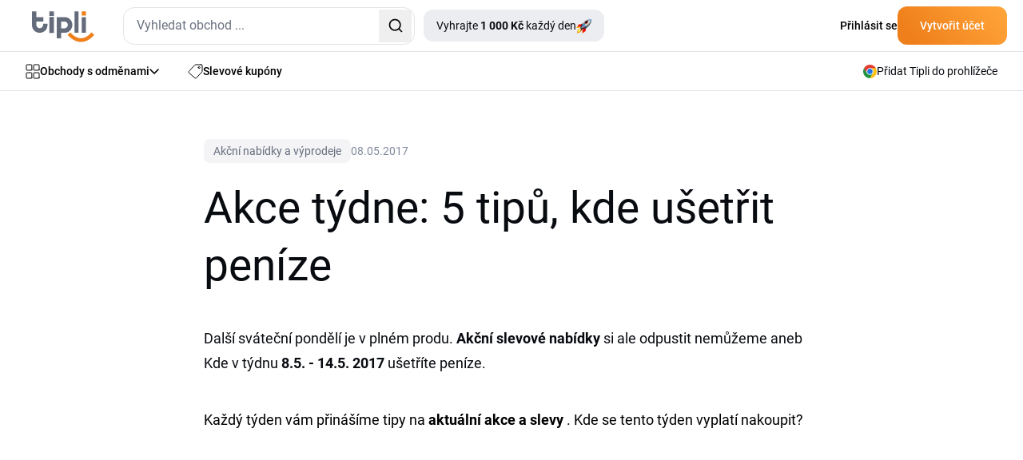

--- FILE ---
content_type: text/html; charset=utf-8
request_url: https://www.tipli.cz/clanek/akce-tydne-5-tipu-kde-usetrit-penize-8-5-2017
body_size: 30448
content:
<!DOCTYPE html>
<html lang="cs" xmlns:n="http://www.w3.org/1999/xhtml">

<head>
	<meta charset="utf-8">
	<meta http-equiv="X-UA-Compatible" content="IE=Edge,chrome=1">
		<title>Slevové nabídky 8.5-14.5.2017 | Tipli</title>
		<meta name="keywords" content="akce, slevy, slevové nabídky, doprava zdarma, dárek zdarma, akční zboží">
		<meta name="description" content="Další sváteční pondělí je v plném produ. Akční slevové nabídky si ale odpustit nemůžeme aneb Kde v týdnu 8.5. - 14.5. 2017 ušetříte peníze.">
		<meta name="author" content="Tipli">

		<meta name="robots" content="index,follow">


		<meta property="og:title" content="Slevové nabídky 8.5-14.5.2017">
		<meta property="og:site_name" content="Tipli - Nejlepší cashback odměny v Česku">
		<meta property="og:url" content="https://www.tipli.cz/clanek/akce-tydne-5-tipu-kde-usetrit-penize-8-5-2017">
		<meta property="og:description" content="Další sváteční pondělí je v plném produ. Akční slevové nabídky si ale odpustit nemůžeme aneb Kde v týdnu 8.5. - 14.5. 2017 ušetříte peníze.">
		<meta property="og:type" content="website">
		<meta property="og:image" content="https://img.tiplicdn.com/zoh4eiLi/IMG/7200/93yGpOKWQQEaLa7wcbvUlpYKr3UOOQa3SWWWXM7u2t8/resize:fit:1200:600:1/gravity:no/quality:90/aHR0cHM6Ly93d3cudGlwbGkuY3ovdXBsb2FkL2ltYWdlcy9hcnRpY2xlcy1hcnRpY2xlLXByZXZpZXdJbWFnZS8yNDA5LnBuZw.png">
		<meta property="fb:app_id" content="186459448452370">

		<meta property="fb:pages" content="1230263787039989">

		<meta name="ahrefs-site-verification" content="1ad8b2b6271f5e03727b3a2cd166ecf2d30a511a714ff75330adf401c1d7f4ed">

		<meta name="twitter:card" content="summary">
		<meta name="twitter:site" content="@tiplicz">
		<meta name="twitter:title" content="Slevové nabídky 8.5-14.5.2017">
		<meta name="twitter:description" content="Další sváteční pondělí je v plném produ. Akční slevové nabídky si ale odpustit nemůžeme aneb Kde v týdnu 8.5. - 14.5. 2017 ušetříte peníze.">
		<meta name="twitter:image" content="https://img.tiplicdn.com/zoh4eiLi/IMG/7200/93yGpOKWQQEaLa7wcbvUlpYKr3UOOQa3SWWWXM7u2t8/resize:fit:1200:600:1/gravity:no/quality:90/aHR0cHM6Ly93d3cudGlwbGkuY3ovdXBsb2FkL2ltYWdlcy9hcnRpY2xlcy1hcnRpY2xlLXByZXZpZXdJbWFnZS8yNDA5LnBuZw.png">

		<link rel="apple-touch-icon" sizes="152x152" href="/images/favicon/apple-touch-icon.png">
		<link rel="icon" type="image/png" sizes="32x32" href="/images/favicon/favicon-32x32.png">
		<link rel="icon" type="image/png" sizes="16x16" href="/images/favicon/favicon-16x16.png">
		<link rel="manifest" href="/images/favicon/manifest.json">
		<link rel="mask-icon" href="/images/favicon/safari-pinned-tab.svg" color="#ee7836">
		<meta name="theme-color" content="#ffffff">


		<link rel="canonical" href="https://www.tipli.cz/clanek/akce-tydne-5-tipu-kde-usetrit-penize-8-5-2017">


		<link rel="alternate" type="application/rss+xml" title="RSS Tipli - Nejlepší cashback odměny v Česku" href="/articles.xml">
		<link rel="search" type="application/opensearchdescription+xml" title="Tipli" href="/opensearch.xml">

		<link rel="manifest" href="/manifest.json">

		<meta name="seznam-wmt" content="3O9X5BDC58BwOeu4JZo2V412PgPrBM6W">

		<meta name="facebook-domain-verification" content="8wqb5kh3ey7hl8tdim5byvv3g09ng5">



		<link rel="stylesheet" href="/css2/output.css?v=0.42">


		<style>
			#footer-background.lazy {
				background-image: none;
				background-color: #f58b21;
			}

			#footer-background {
				background-image: url('/new-design/bg-footer-mobile.png');
				background-color: transparent;
			}

			.sidebar {
				transition: transform 0.3s ease-in-out;
				transform: translateX(-100%);
			}

			.sidebar.open {
				transform: translateX(0);
				display: block;
			}

			.transition-transform {
				transition: transform 0.3s;
			}

			.rotate-180 {
				transform: rotate(180deg);
			}

			.black-friday-alert { display: none; }

			.black-friday-alert--desktop { display: none; }
			@media (min-width:768px){
				.black-friday-alert--desktop { display: flex; }
			}

			@media (max-width:767.98px){
				#bfMobileBanner .black-friday-alert--mobile {
					display: flex;
					transform: translateY(0);
					transition: transform .24s ease;
					padding-bottom: max(0.5rem, env(safe-area-inset-bottom));
				}

				#bfMobileBanner.is-stuck-hidden .black-friday-alert--mobile {
					transform: translateY(110%);
				}
			}

			#bfMobileBanner.is-dismissed,
			.black-friday-alert--desktop.is-dismissed {
				display: none !important;
			}
		</style>

		    <link rel="stylesheet" href="/webtemp/css/112849c74e5ab3a7c895d32583b48505-1765899608.css">
    <link rel="stylesheet" href="/webtemp/css/737167b2a48c9be77bbf12ecdedcd47b-1765899608.css">

    <link rel="stylesheet" href="/webtemp/css/1b20eb4b41dbcd1141303f8bd86279bd-1765899608.css">
    <link rel="stylesheet" href="/webtemp/css/7995bdfb58476eff03cedbf8daf9aee2-1765899608.css">



<script>
dataLayer = [{}];

window.dataLayer = window.dataLayer || [];

function gtag() {
	dataLayer.push(arguments);
}

</script>



<!-- Global site tag (gtag.js) - Google Analytics CS -->
<script src="https://www.googletagmanager.com/gtag/js?id=G-5GK3THESKX" async></script>
<script>
	gtag('js', new Date());
	gtag('config', 'G-5GK3THESKX');
</script>

<!-- Google Tag Manager CZ -->
<script>(function(w,d,s,l,i){ w[l]=w[l]||[];w[l].push({ 'gtm.start':
new Date().getTime(),event:'gtm.js'});var f=d.getElementsByTagName(s)[0],
j=d.createElement(s),dl=l!='dataLayer'?'&l='+l:'';j.async=true;j.src=
'https://www.googletagmanager.com/gtm.js?id='+i+dl;f.parentNode.insertBefore(j,f);
})(window,document,'script','dataLayer','GTM-NDQDMB');</script>
<!-- End Google Tag Manager -->

<!-- Google Tag Manager (noscript) -->
<noscript><iframe src="https://www.googletagmanager.com/ns.html?id=GTM-NDQDMB"
                  height="0" width="0" style="display:none;visibility:hidden"></iframe></noscript>
<!-- End Google Tag Manager (noscript) -->











<script>
	function sendGAEvent(eventName, eventParams = {}) {
		if (window.gtag) {
			gtag('event', eventName, eventParams);
		} else {
			console.warn('GA4 tracking is not initialized.');
		}
	}
</script>

		<!-- Viewport for mobile devices -->
		<meta content="width=device-width, initial-scale=1.0, user-scalable=1, minimum-scale=1.0" name="viewport">

		<meta name="google-signin-client_id" content="179697024891-eqjtkln3k2v41olj0phjrksaftnjje3a.apps.googleusercontent.com">
		<meta name='ir-site-verification-token' value='616239723'>

	

	<script defer>
		(function () {
			if (document.cookie.indexOf('blackFridayBannerHidden=true') > -1) {
				var s = document.createElement('style');
				s.innerHTML = '#bfMobileBanner {display:none!important} .black-friday-alert--desktop {display:none!important}';
				document.head.appendChild(s);
			}
		})();
	</script>
</head>

<body class="cs overflow-x-hidden" data-basePath="https://www.tipli.cz" data-locale="cs" data-search-url="/hledat"
	data-isAdmin="false">

<!-- Google Tag Manager (noscript) -->
<noscript><iframe src="https://www.googletagmanager.com/ns.html?id=GTM-NDQDMB"
                  height="0" width="0" style="display:none;visibility:hidden"></iframe></noscript>
<!-- End Google Tag Manager (noscript) -->





<div id="fb-root"></div>
    <script>(function(d, s, id) {
            var js, fjs = d.getElementsByTagName(s)[0];
            if (d.getElementById(id)) return;
            js = d.createElement(s); js.id = id;
            js.src = "//connect.facebook.net/cs_CZ/sdk.js#xfbml=1&version=v2.8&appId=186459448452370";
            fjs.parentNode.insertBefore(js, fjs);
        }(document, 'script', 'facebook-jssdk'));</script>




<header id="header" class="bg-white w-full relative z-50">

	<div class="border-b w-full border-b-light-4">
		<div class="relative flex justify-between container p-0 h-[64px] items-center">
			<div class="flex items-center pl-5 w-full">
				<div id="mobileMenu" class="absolute left-0 flex justify-center items-center w-[61px] h-[63px] block md:hidden">
					<svg id="hamburgerIcon" xmlns="http://www.w3.org/2000/svg" width="21" height="18"
						viewBox="0 0 21 18" fill="none" class="block md:hidden">
						<rect width="21" height="2" rx="1" transform="matrix(-1 0 0 1 21 0)" fill="#080B10"></rect>
						<rect x="21" y="10" width="21" height="2" rx="1" transform="rotate(180 21 10)" fill="#080B10"></rect>
						<rect x="10.5" y="18" width="10.5" height="2" rx="1" transform="rotate(180 10.5 18)"
							fill="#080B10"></rect>
					</svg>

					<svg id="closeIcon" xmlns="http://www.w3.org/2000/svg" width="17" height="17" viewBox="0 0 17 17"
						fill="none" class="hidden">
						<path
							d="M0.294033 0.294038C0.686077 -0.0980127 1.32171 -0.0980127 1.71375 0.294038L16.7057 15.2862C17.0977 15.6783 17.0977 16.3139 16.7057 16.706C16.3137 17.098 15.678 17.098 15.286 16.706L0.294034 1.71378C-0.0980106 1.32173 -0.0980117 0.686089 0.294033 0.294038Z"
							fill="#080B10"></path>
						<path
							d="M16.706 0.294038C16.3139 -0.0980127 15.6783 -0.0980127 15.2863 0.294038L0.294309 15.2862C-0.0977358 15.6783 -0.0977369 16.3139 0.294308 16.706C0.686352 17.098 1.32198 17.098 1.71403 16.706L16.706 1.71378C17.098 1.32173 17.098 0.686089 16.706 0.294038Z"
							fill="#080B10"></path>
					</svg>
				</div>
				<div class="w-px h-[63px] bg-zinc-200 ml-10 mr-5 md:hidden"></div>
				<div class="overlay fixed inset-0 bg-black bg-opacity-50 hidden z-50" style="top: 65px; background: rgba(24, 43, 74, 0.70); backdrop-filter: blur(3px);"></div>

				<div id="sidebar" class="hidden sidebar fixed h-full top-[65px] left-0 w-[313px] shadow-lg z-50 bg-white overflow-y-auto">
					<div class="min-h-[700px] flex justify-between h-full flex-col">
						<div class="pl-[21px]">
							<a data-google-interstitial="false" class="flex items-center gap-[14px] py-4 text-sm tex-dark-1 font-medium leading-[24.5px]" href="/obchody">
								<svg xmlns="http://www.w3.org/2000/svg" width="18" height="19" viewBox="0 0 18 19"
									 fill="none">
									<path
										d="M7.85714 7.22979C7.85714 7.41424 7.7849 7.59113 7.6563 7.72156C7.5277 7.85198 7.35329 7.92525 7.17143 7.92525H1.68571C1.50386 7.92525 1.32944 7.85198 1.20084 7.72156C1.07224 7.59113 1 7.41424 1 7.22979V1.66616C1 1.48172 1.07224 1.30482 1.20084 1.17439C1.32944 1.04397 1.50386 0.970703 1.68571 0.970703H7.17143C7.35329 0.970703 7.5277 1.04397 7.6563 1.17439C7.7849 1.30482 7.85714 1.48172 7.85714 1.66616V7.22979Z"
										stroke="#080B10" stroke-linecap="round" stroke-linejoin="round"></path>
									<path
										d="M17 7.22979C17 7.41424 16.9278 7.59113 16.7992 7.72156C16.6706 7.85198 16.4961 7.92525 16.3143 7.92525H10.8286C10.6467 7.92525 10.4723 7.85198 10.3437 7.72156C10.2151 7.59113 10.1429 7.41424 10.1429 7.22979V1.66616C10.1429 1.48172 10.2151 1.30482 10.3437 1.17439C10.4723 1.04397 10.6467 0.970703 10.8286 0.970703H16.3143C16.4961 0.970703 16.6706 1.04397 16.7992 1.17439C16.9278 1.30482 17 1.48172 17 1.66616V7.22979Z"
										stroke="#080B10" stroke-linecap="round" stroke-linejoin="round"></path>
									<path
										d="M17 17.2752C17 17.4597 16.9278 17.6366 16.7992 17.767C16.6706 17.8974 16.4961 17.9707 16.3143 17.9707H10.8286C10.6467 17.9707 10.4723 17.8974 10.3437 17.767C10.2151 17.6366 10.1429 17.4597 10.1429 17.2752V11.7116C10.1429 11.5272 10.2151 11.3503 10.3437 11.2198C10.4723 11.0894 10.6467 11.0162 10.8286 11.0162H16.3143C16.4961 11.0162 16.6706 11.0894 16.7992 11.2198C16.9278 11.3503 17 11.5272 17 11.7116V17.2752Z"
										stroke="#080B10" stroke-linecap="round" stroke-linejoin="round"></path>
									<path
										d="M7.85714 17.2752C7.85714 17.4597 7.7849 17.6366 7.6563 17.767C7.5277 17.8974 7.35329 17.9707 7.17143 17.9707H1.68571C1.50386 17.9707 1.32944 17.8974 1.20084 17.767C1.07224 17.6366 1 17.4597 1 17.2752V11.7116C1 11.5272 1.07224 11.3503 1.20084 11.2198C1.32944 11.0894 1.50386 11.0162 1.68571 11.0162H7.17143C7.35329 11.0162 7.5277 11.0894 7.6563 11.2198C7.7849 11.3503 7.85714 11.5272 7.85714 11.7116V17.2752Z"
										stroke="#080B10" stroke-linecap="round" stroke-linejoin="round"></path>
								</svg>
								Obchody s odměnami
							</a>
							<a data-google-interstitial="false" class="flex items-center gap-[14px] py-4 text-sm tex-dark-1 font-medium leading-[24.5px]" href="/slevy">
								<svg xmlns="http://www.w3.org/2000/svg" width="18" height="18" viewBox="0 0 18 18"
									 fill="none">
									<path
										d="M12.4071 4.34222C12.4071 4.61379 12.5152 4.87423 12.7075 5.06626C12.8998 5.25829 13.1606 5.36617 13.4325 5.36617C13.7045 5.36617 13.9653 5.25829 14.1576 5.06626C14.3499 4.87423 14.4579 4.61379 14.4579 4.34222C14.4579 4.07066 14.3499 3.81021 14.1576 3.61819C13.9653 3.42616 13.7045 3.31828 13.4325 3.31828C13.1606 3.31828 12.8998 3.42616 12.7075 3.61819C12.5152 3.81021 12.4071 4.07066 12.4071 4.34222Z"
										stroke="#080B10" stroke-linecap="round" stroke-linejoin="round"></path>
									<path
										d="M15.8963 1.00002H9.22412C9.07344 1.00094 8.92441 1.03228 8.78619 1.09215C8.64791 1.15203 8.52315 1.23921 8.41947 1.34845L1.29871 8.93557C1.1974 9.0423 1.11882 9.16844 1.06771 9.30639C1.0166 9.44434 0.994026 9.59118 1.00135 9.73808C1.00867 9.88492 1.04574 10.0288 1.11031 10.161C1.17488 10.2931 1.26562 10.4109 1.37704 10.507L8.4978 16.7289C8.71342 16.9165 8.99355 17.0131 9.27909 16.9986C9.56471 16.984 9.83344 16.8593 10.0288 16.6507L16.7009 9.53998C16.893 9.33882 17.0002 9.07138 17 8.79335V2.09507C17 1.95067 16.9714 1.80769 16.9158 1.67437C16.8603 1.54104 16.7789 1.42001 16.6763 1.31823C16.5738 1.21645 16.452 1.13594 16.3181 1.08133C16.1842 1.02672 16.0409 0.999086 15.8963 1.00002Z"
										stroke="#080B10" stroke-linecap="round" stroke-linejoin="round"></path>
								</svg>
								Slevové kupóny
							</a>
							<a data-google-interstitial="false" class="flex items-center gap-[14px] py-4 text-sm tex-dark-1 font-medium leading-[24.5px]" href="/jak-to-funguje">
								<svg width="18" height="18" viewBox="0 0 18 18" fill="none" xmlns="http://www.w3.org/2000/svg">
									<path d="M1 10.6V17V10.6Z" fill="#ECEDF0"></path>
									<path d="M1 15.9333H12.7333C12.7333 15.3676 12.5085 14.8249 12.1085 14.4249C11.7084 14.0248 11.1657 13.8 10.6 13.8H7.93332C7.93332 13.2342 7.70854 12.6916 7.30848 12.2915C6.90841 11.8914 6.36579 11.6667 5.79999 11.6667H1" fill="#ECEDF0"></path>
									<path d="M5.26666 13.8H7.93332H5.26666Z" fill="#ECEDF0"></path>
									<path d="M5.18133 1H16.0186C16.2815 1.00375 16.5321 1.11127 16.716 1.2991C16.8998 1.48693 17.0019 1.73985 17 2.00267V8.17511C17.0019 8.43794 16.8998 8.69081 16.716 8.87868C16.5321 9.06649 16.2815 9.17401 16.0186 9.17778H5.18133C4.91853 9.17401 4.66788 9.06649 4.48403 8.87868C4.3002 8.69081 4.1981 8.43794 4.2 8.17511V2.00267C4.1981 1.73985 4.3002 1.48693 4.48403 1.2991C4.66788 1.11127 4.91853 1.00375 5.18133 1Z" fill="#ECEDF0"></path>
									<path d="M8.99999 5.08889C8.99999 5.51324 9.16859 5.9202 9.46861 6.22026C9.7687 6.52032 10.1757 6.68889 10.6 6.68889C11.0243 6.68889 11.4313 6.52032 11.7314 6.22026C12.0314 5.9202 12.2 5.51324 12.2 5.08889C12.2 4.66454 12.0314 4.25758 11.7314 3.95752C11.4313 3.65746 11.0243 3.48889 10.6 3.48889C10.1757 3.48889 9.7687 3.65746 9.46861 3.95752C9.16859 4.25758 8.99999 4.66454 8.99999 5.08889Z" fill="#ECEDF0"></path>
									<path d="M6.15555 3.31111H7.22221H6.15555Z" fill="#ECEDF0"></path>
									<path d="M13.9778 6.86667H15.0444H13.9778Z" fill="#ECEDF0"></path>
									<path d="M1 10.6V17M1 15.9333H12.7333C12.7333 15.3676 12.5085 14.8249 12.1085 14.4249C11.7084 14.0248 11.1657 13.8 10.6 13.8H7.93332M7.93332 13.8C7.93332 13.2342 7.70854 12.6916 7.30848 12.2915C6.90841 11.8914 6.36579 11.6667 5.79999 11.6667H1M7.93332 13.8H5.26666M6.15555 3.31111H7.22221M13.9778 6.86667H15.0444M5.18133 1H16.0186C16.2815 1.00375 16.5321 1.11127 16.716 1.2991C16.8998 1.48693 17.0019 1.73985 17 2.00267V8.17511C17.0019 8.43794 16.8998 8.69081 16.716 8.87868C16.5321 9.06649 16.2815 9.17401 16.0186 9.17778H5.18133C4.91853 9.17401 4.66788 9.06649 4.48403 8.87868C4.3002 8.69081 4.1981 8.43794 4.2 8.17511V2.00267C4.1981 1.73985 4.3002 1.48693 4.48403 1.2991C4.66788 1.11127 4.91853 1.00375 5.18133 1ZM8.99999 5.08889C8.99999 5.51324 9.16859 5.9202 9.46861 6.22026C9.7687 6.52032 10.1757 6.68889 10.6 6.68889C11.0243 6.68889 11.4313 6.52032 11.7314 6.22026C12.0314 5.9202 12.2 5.51324 12.2 5.08889C12.2 4.66454 12.0314 4.25758 11.7314 3.95752C11.4313 3.65746 11.0243 3.48889 10.6 3.48889C10.1757 3.48889 9.7687 3.65746 9.46861 3.95752C9.16859 4.25758 8.99999 4.66454 8.99999 5.08889Z" stroke="#080B10" stroke-linecap="round" stroke-linejoin="round"></path>
								</svg>

								Jak získat odměny?
							</a>
						</div>

						<div>
    <div style="background: linear-gradient(111deg, #FFF 26.5%, #F4F4F6 88.12%);" class="p-5 pt-10 mb-[65px] relative">
        <div class="absolute top-0 left-1/2 transform -translate-y-[77%] -translate-x-1/2">
            <div class="relative">
                <img src="/new-design/oslik-sidebar.png" alt="oslik" loading="lazy">
            </div>

            <div class="relative bottom-[90px] left-[-18px]">
                <div class="absolute rounded-[7px] text-[10px] leading-[17.5px] font-bold text-white bg-secondary-red px-2">
                    <div>
                        Novinka
                    </div>

                    <svg class="absolute left-[80%] -translate-x-1/2 bottom-[-6px]"
                         xmlns="http://www.w3.org/2000/svg"
                         width="12" height="10"
                         viewBox="0 0 12 10" fill="none">
                        <path d="M8.89478 0.984834C8.71664 0.467672 8.11866 0.231927 7.63553 0.488396L6.53084 1.07482C6.47342 1.10531 6.41282 1.12941 6.35015 1.1467L1.55358 2.46989C1.48115 2.48987 1.40637 2.5 1.33124 2.5V2.5C0.461671 2.5 0.169913 3.66245 0.936417 4.07308L9.99822 8.92762C10.7119 9.30996 11.5241 8.61839 11.2604 7.85287L8.89478 0.984834Z" fill="#F72F49"></path>
                    </svg>
                </div>
            </div>
        </div>

        <div class="flex items-center justify-center lg:text-primary-orange font-bold leading-7 text-nowrap mb-[9px]">
            <div>Tipli rozdává</div>

            <div class="flex justify-center">
                <div class="relative mx-2 lg:ml-4 lg:mr-0">
                    <img class="hidden lg:block absolute top-1/2 left-1/2 -translate-x-1/2 -translate-y-1/2" src="/new-design/gives-out-shop-bg-star.svg" loading="lazy" alt="donkey">
                    <img class="lg:hidden absolute top-1/2 left-1/2 -translate-x-1/2 -translate-y-1/2" src="/new-design/gives-out-star-xs.svg" loading="lazy" alt="donkey">
                    <div class="relative text-center font-bold text-white">
                        <span class="text-white text-nowrap leading-[28px] rounded-[6px] bg-orange-gradient px-2 py-1 lg:px-[17px]">1 000 Kč</span>
                    </div>
                </div>
                <span class="lg:hidden">každý den!</span>
            </div>
        </div>

        <div class="text-xs leading-[21px] text-dark-2 mb-5 text-center">
            Každý den odhalíme šťastný obchod a ti, kteří ho uhodnou a ten den odhalí, si rozdělí peněžní odměnu.
        </div>

        <a data-google-interstitial="false" class="flex items-center justify-center text-white font-bold gap-2 pt-[15px] pb-4 bg-primary-blue-dark rounded-xl" href="/tipli-rozdava">
            <svg width="19" height="19" viewBox="0 0 19 19" fill="none" xmlns="http://www.w3.org/2000/svg" xmlns:xlink="http://www.w3.org/1999/xlink">
                <rect width="19" height="19" fill="url(#pattern0_34_167)"></rect>
                <defs>
                    <pattern id="pattern0_34_167" patternContentUnits="objectBoundingBox" width="1" height="1">
                        <use xlink:href="#image0_34_167" transform="scale(0.0138889)"></use>
                    </pattern>
                    <image id="image0_34_167" width="72" height="72" xlink:href="[data-uri]"></image>
                </defs>
            </svg>
            Chci začít vyhrávat
        </a>
    </div>
						</div>
					</div>
				</div>

					<div class="flex justify-between w-full md:w-auto items-center">
					<div>
						<a href="/" data-google-interstitial="false">
								<svg class="w-[60px] h-[29px] md:w-[78px] md:h-[39px] mt-[3px]" width="78" height="39" viewBox="0 0 78 39" fill="none" xmlns="http://www.w3.org/2000/svg">
									<path fill-rule="evenodd" clip-rule="evenodd"
												d="M21.8419 7.28024H27.4368V27.3415H21.8419V7.28024ZM62.3468 27.1098V7.50599H67.482V27.1103L62.3468 27.1098ZM53.2192 27.1098V0.339844H58.3599V27.1103L53.2192 27.1098ZM44.8271 17.2604C44.8271 16.7853 44.7389 16.2929 44.5681 15.7818C44.3914 15.2713 44.1325 14.808 43.7673 14.3987C43.4003 13.9803 42.9524 13.6383 42.4536 13.3957C41.9294 13.1404 41.3407 13.0155 40.6812 13.0155H36.3999V21.4635H40.6812C41.3407 21.4635 41.9294 21.3268 42.4536 21.0538C43.4112 20.5591 44.1557 19.7269 44.5441 18.7153C44.7326 18.2225 44.8266 17.7415 44.8266 17.2609L44.8271 17.2604ZM30.9054 7.42876H40.6576C42.3655 7.42876 43.8377 7.73174 45.086 8.33724C46.3342 8.94275 47.359 9.72042 48.1658 10.6766C49.6897 12.4899 50.5378 14.7884 50.5573 17.1664C50.536 19.5748 49.6825 21.9042 48.148 23.7493C47.3068 24.76 46.2584 25.5826 45.0801 26.1595C43.8477 26.7477 42.4981 27.0548 41.134 27.0548C40.9878 27.0548 40.8374 27.0516 40.6921 27.0448L36.3999 27.0444V34.0148H30.9054V7.42876ZM9.75216 21.3091C9.28111 21.3091 8.79233 21.2201 8.28585 21.0479C7.24699 20.6845 6.39393 19.9173 5.91879 18.917C5.66577 18.3947 5.54178 17.7951 5.54178 17.136V13.1222H14.216V7.476H5.54131V0.339844H0V17.1123C0 18.828 0.300248 20.3179 0.901213 21.5707C1.50172 22.8294 2.27349 23.8624 3.22149 24.676C4.1695 25.4895 5.21199 26.0891 6.3426 26.4866C7.47912 26.8845 8.58658 27.0862 9.65814 27.0862C10.7297 27.0862 11.843 26.8845 12.9973 26.4866C19.1509 24.3611 19.463 18.6617 19.463 15.8118H13.9689C13.9571 17.0351 13.8631 18.2461 13.5156 18.917C13.2507 19.4335 12.921 19.8728 12.5262 20.2226C11.7576 20.9026 10.7742 21.2882 9.75216 21.3091ZM21.8419 0.339844H27.4368V5.98697H21.8419V0.339844Z"
												fill="#646C7C"></path>
									<path fill-rule="evenodd" clip-rule="evenodd"
												d="M62.3465 0.339844H67.4817V5.52319H62.3465V0.339844ZM74.6606 26.552L77.9998 29.7285C73.133 34.8664 68.2344 38.395 61.1623 38.5867C53.9952 38.2737 49.1076 34.5285 44.4961 29.7403L47.8116 26.5342C51.5042 30.3808 55.5742 33.6854 61.1973 33.9375C66.8531 33.7695 70.745 30.6779 74.6606 26.552Z"
												fill="#EF7F1A"></path>
								</svg>
						</a>
					</div>

					<div class="md:hidden">
						<div id="svg-container" class="md:hidden mr-5 cursor-pointer">
							<svg id="svg-icon" xmlns="http://www.w3.org/2000/svg" width="18" height="18" viewBox="0 0 18 18" fill="none">
								<path d="M12.2467 12.2461C11.0112 13.4816 9.33552 14.1756 7.5882 14.1756C5.84088 14.1756 4.16522 13.4816 2.92965 12.2461C1.69408 11.0106 1 9.33501 1 7.5878C1 5.84059 1.69408 4.16503 2.92965 2.92954C4.16522 1.69404 5.84088 1 7.5882 1C9.33552 1 11.0112 1.69404 12.2467 2.92954C13.4823 4.16503 14.1764 5.84059 14.1764 7.5878C14.1764 9.33501 13.4823 11.0106 12.2467 12.2461ZM12.2467 12.2461L17 17" stroke="#080B10" stroke-width="2" stroke-linecap="round" stroke-linejoin="round"></path>
							</svg>
						</div>
					</div>

					<div id="dropdown-autocomplete-mobile" class="hidden absolute top-[64px] left-0 w-full h-svh bg-white z-50">
						<div class="flex justify-between items-center bg-primary-blue-dark py-2.5 pr-2.5 pl-[26px] gap-[26px]">
							<svg id="close-icon" class="flex-shrink-0 cursor-pointer" xmlns="http://www.w3.org/2000/svg" width="11" height="20" viewBox="0 0 11 20" fill="none">
								<path d="M9.99986 1L1 10.0003L10 19" stroke="white" stroke-width="2" stroke-miterlimit="10" stroke-linecap="round" stroke-linejoin="round"></path>
							</svg>

							<div class="relative w-full">
								<div id="autocomplete-mobile" class="flex items-center h-[47px] border-none rounded-xl w-full text-sm leading-[24.5px] text-dark-2 bg-white"></div>
							</div>
						</div>

                            <div class="px-5">
                                <div class="text-dark-1 leading-7 font-medium mt-5 mb-2.5">Oblíbené obchody s odměnami</div>
                                <div>
                                        <a data-google-interstitial="false"
                                            class="flex gap-4 items-center mb-5 last:mb-0 hover:underline" href="/obchod/temu">
                                            <div
                                                class="border border-light-5 rounded-xl flex justify-center items-center w-[97px] h-[55px]">
                                                <img class="max-w-[58px] max-h-[38px]" alt="Temu" src="/upload/images/shops-shop-logo/789033.svg" loading="lazy">
                                            </div>

                                            <div class="text-sm text-dark-1 leading-[18.75px]">
                                                <div class="text-sm leading-[24.5px] mb-[5px]">Temu</div>
                                                <div class="similar-shop__value">
                                                   <span class="_upTo">až</span> <span class="_value">20</span>&nbsp;<span class="_symbol">%</span> <span class="_suffix">zpět z nákupu</span>
                                                </div>
                                            </div>
                                        </a>
                                        <a data-google-interstitial="false"
                                            class="flex gap-4 items-center mb-5 last:mb-0 hover:underline" href="/obchod/allegro">
                                            <div
                                                class="border border-light-5 rounded-xl flex justify-center items-center w-[97px] h-[55px]">
                                                <img class="max-w-[58px] max-h-[38px]" alt="Allegro" src="/upload/images/shops-shop-logo/788597.svg" loading="lazy">
                                            </div>

                                            <div class="text-sm text-dark-1 leading-[18.75px]">
                                                <div class="text-sm leading-[24.5px] mb-[5px]">Allegro</div>
                                                <div class="similar-shop__value">
                                                   <span class="_upTo">až</span> <span class="_value">2,1</span>&nbsp;<span class="_symbol">%</span> <span class="_suffix">zpět z nákupu</span>
                                                </div>
                                            </div>
                                        </a>
                                        <a data-google-interstitial="false"
                                            class="flex gap-4 items-center mb-5 last:mb-0 hover:underline" href="/obchod/dr-max">
                                            <div
                                                class="border border-light-5 rounded-xl flex justify-center items-center w-[97px] h-[55px]">
                                                <img class="max-w-[58px] max-h-[38px]" alt="Dr. Max" src="/upload/images/shops-shop-logo/788952.svg" loading="lazy">
                                            </div>

                                            <div class="text-sm text-dark-1 leading-[18.75px]">
                                                <div class="text-sm leading-[24.5px] mb-[5px]">Dr. Max</div>
                                                <div class="similar-shop__value">
                                                   <span class="_upTo">až</span> <span class="_value">5</span>&nbsp;<span class="_symbol">%</span> <span class="_suffix">zpět z nákupu</span>
                                                </div>
                                            </div>
                                        </a>
                                        <a data-google-interstitial="false"
                                            class="flex gap-4 items-center mb-5 last:mb-0 hover:underline" href="/obchod/aliexpress">
                                            <div
                                                class="border border-light-5 rounded-xl flex justify-center items-center w-[97px] h-[55px]">
                                                <img class="max-w-[58px] max-h-[38px]" alt="AliExpress" src="/upload/images/shops-shop-logo/792258.svg" loading="lazy">
                                            </div>

                                            <div class="text-sm text-dark-1 leading-[18.75px]">
                                                <div class="text-sm leading-[24.5px] mb-[5px]">AliExpress</div>
                                                <div class="similar-shop__value">
                                                   <span class="_upTo">až</span> <span class="_value">10</span>&nbsp;<span class="_symbol">%</span> <span class="_suffix">zpět z nákupu</span>
                                                </div>
                                            </div>
                                        </a>
                                        <a data-google-interstitial="false"
                                            class="flex gap-4 items-center mb-5 last:mb-0 hover:underline" href="/obchod/zalando-lounge">
                                            <div
                                                class="border border-light-5 rounded-xl flex justify-center items-center w-[97px] h-[55px]">
                                                <img class="max-w-[58px] max-h-[38px]" alt="Lounge by Zalando" src="/upload/images/shops-shop-logo/789882.svg" loading="lazy">
                                            </div>

                                            <div class="text-sm text-dark-1 leading-[18.75px]">
                                                <div class="text-sm leading-[24.5px] mb-[5px]">Lounge by Zalando</div>
                                                <div class="similar-shop__value">
                                                   <span class="_value">3,5</span>&nbsp;<span class="_symbol">%</span> <span class="_suffix">zpět z nákupu</span>
                                                </div>
                                            </div>
                                        </a>
                                        <a data-google-interstitial="false"
                                            class="flex gap-4 items-center mb-5 last:mb-0 hover:underline" href="/obchod/sinsay">
                                            <div
                                                class="border border-light-5 rounded-xl flex justify-center items-center w-[97px] h-[55px]">
                                                <img class="max-w-[58px] max-h-[38px]" alt="Sinsay" src="/upload/images/shops-shop-logo/788948.svg" loading="lazy">
                                            </div>

                                            <div class="text-sm text-dark-1 leading-[18.75px]">
                                                <div class="text-sm leading-[24.5px] mb-[5px]">Sinsay</div>
                                                <div class="similar-shop__value">
                                                   <span class="_value">5</span>&nbsp;<span class="_symbol">%</span> <span class="_suffix">zpět z nákupu</span>
                                                </div>
                                            </div>
                                        </a>
                                </div>

                                <a data-google-interstitial="false" class="block w-full text-center mt-5 mb-[35px] leading-7 font-bold text-white bg-orange-gradient py-[14px] rounded-xl" href="/obchody">
                                    Zobrazit všech 1 502 obchodů
                                </a>
                            </div>
					</div>
				</div>

					<div id="autocomplete" class="hidden md:block lg:max-w-[275px] xl:max-w-full" data-placeholder="Vyhledat obchod ..."></div>

        <a data-google-interstitial="false"
                class="hidden lg:flex gap-2 items-center text-dark-1 leading-[24.5px] text-sm py-2 px-4 bg-light-5 rounded-xl ml-[11px] xl:hover:underline" href="/tipli-rozdava">
            <div class="flex items-center gap-1.5 text-nowrap">
                <div>
                    Vyhrajte <span class="font-bold">1 000 Kč</span> každý den
                </div>

                <svg width="19" height="19" viewBox="0 0 21 21" fill="none" xmlns="http://www.w3.org/2000/svg"
                     xmlns:xlink="http://www.w3.org/1999/xlink">
                    <rect width="21" height="21" fill="url(#pattern0_758_3627)"></rect>
                    <defs>
                        <pattern id="pattern0_758_3627" patternContentUnits="objectBoundingBox" width="1"
                                 height="1">
                            <use xlink:href="#image0_758_3627" transform="scale(0.0138889)"></use>
                        </pattern>
                        <image id="image0_758_3627" width="72" height="72"
                               xlink:href="[data-uri]"></image>
                    </defs>
                </svg>
            </div>
        </a>

			</div>

                <div class="flex items-center shrink-0 gap-6">
                    <a data-google-interstitial="false" class="hidden font-medium hover:underline text-sm leading-[24.5px] md:block" href="/prihlaseni">
                        Přihlásit se
                    </a>
                    <a data-google-interstitial="false"
                        class="px-7 py-3 rounded-xl bg-orange-gradient text-white font-medium text-sm leading-[24.5px] mr-2 md:mr-0 cursor-pointer xl:hover:bg-orange-gradient-hover" href="/registrace">
                         Vytvořit účet
                    </a>
                </div>
		</div>
	</div>

		<div class="hidden md:block border-b border-b-light-4 ">
		<div class="flex py-3 container px-0 lg:px-3 justify-between">
			<div class="flex items-center">
				<a data-google-interstitial="false"
					class="flex items-center cursor-pointer gap-2 js-show-shops xl:hover:text-primary-orange" href="/obchody">
					<svg width="18" height="19" viewBox="0 0 18 19" fill="none" xmlns="http://www.w3.org/2000/svg">
						<path
							d="M7.85714 7.25909C7.85714 7.44353 7.7849 7.62043 7.6563 7.75085C7.5277 7.88127 7.35329 7.95455 7.17143 7.95455H1.68571C1.50386 7.95455 1.32944 7.88127 1.20084 7.75085C1.07224 7.62043 1 7.44353 1 7.25909V1.69545C1 1.51101 1.07224 1.33412 1.20084 1.20369C1.32944 1.07327 1.50386 1 1.68571 1H7.17143C7.35329 1 7.5277 1.07327 7.6563 1.20369C7.7849 1.33412 7.85714 1.51101 7.85714 1.69545V7.25909Z"
							stroke="currentColor" stroke-linecap="round" stroke-linejoin="round"></path>
						<path
							d="M17 7.25909C17 7.44353 16.9278 7.62043 16.7992 7.75085C16.6706 7.88127 16.4961 7.95455 16.3143 7.95455H10.8286C10.6467 7.95455 10.4723 7.88127 10.3437 7.75085C10.2151 7.62043 10.1429 7.44353 10.1429 7.25909V1.69545C10.1429 1.51101 10.2151 1.33412 10.3437 1.20369C10.4723 1.07327 10.6467 1 10.8286 1H16.3143C16.4961 1 16.6706 1.07327 16.7992 1.20369C16.9278 1.33412 17 1.51101 17 1.69545V7.25909Z"
							stroke="currentColor" stroke-linecap="round" stroke-linejoin="round"></path>
						<path
							d="M17 17.3045C17 17.489 16.9278 17.6659 16.7992 17.7963C16.6706 17.9267 16.4961 18 16.3143 18H10.8286C10.6467 18 10.4723 17.9267 10.3437 17.7963C10.2151 17.6659 10.1429 17.489 10.1429 17.3045V11.7409C10.1429 11.5565 10.2151 11.3796 10.3437 11.2491C10.4723 11.1187 10.6467 11.0455 10.8286 11.0455H16.3143C16.4961 11.0455 16.6706 11.1187 16.7992 11.2491C16.9278 11.3796 17 11.5565 17 11.7409V17.3045Z"
							stroke="currentColor" stroke-linecap="round" stroke-linejoin="round"></path>
						<path
							d="M7.85714 17.3045C7.85714 17.489 7.7849 17.6659 7.6563 17.7963C7.5277 17.9267 7.35329 18 7.17143 18H1.68571C1.50386 18 1.32944 17.9267 1.20084 17.7963C1.07224 17.6659 1 17.489 1 17.3045V11.7409C1 11.5565 1.07224 11.3796 1.20084 11.2491C1.32944 11.1187 1.50386 11.0455 1.68571 11.0455H7.17143C7.35329 11.0455 7.5277 11.1187 7.6563 11.2491C7.7849 11.3796 7.85714 11.5565 7.85714 11.7409V17.3045Z"
							stroke="currentColor" stroke-linecap="round" stroke-linejoin="round"></path>
					</svg>

					<div class="hidden font-medium text-sm leading-[24.5px] md:block">
						Obchody s odměnami
					</div>

					<svg width="12" height="7" viewBox="0 0 12 7" fill="none" xmlns="http://www.w3.org/2000/svg">
						<path
							d="M6.00015 6L5.46983 6.53034C5.76273 6.82323 6.2376 6.82322 6.53048 6.53032L6.00015 6ZM1.53032 0.469734C1.23742 0.176847 0.762545 0.176858 0.469658 0.469758C0.176771 0.762657 0.176782 1.23753 0.469682 1.53042L1.53032 0.469734ZM11.5303 1.53032C11.8232 1.23742 11.8232 0.762551 11.5303 0.469662C11.2374 0.176773 10.7626 0.17678 10.4697 0.469678L11.5303 1.53032ZM6.53046 5.46966L1.53032 0.469734L0.469682 1.53042L5.46983 6.53034L6.53046 5.46966ZM6.53048 6.53032L11.5303 1.53032L10.4697 0.469678L5.46981 5.46968L6.53048 6.53032Z"
							fill="currentColor"></path>
					</svg>
				</a>

				<a data-google-interstitial="false"
					class="flex items-center cursor-pointer gap-2 ml-5 lg:ml-9 xl:hover:text-primary-orange" href="/slevy">
					<svg xmlns="http://www.w3.org/2000/svg" width="19" height="19" viewBox="0 0 19 19" fill="none">
						<path
							d="M13.1201 4.55111C13.1201 4.83966 13.2349 5.11637 13.4392 5.3204C13.6436 5.52443 13.9206 5.63905 14.2096 5.63905C14.4986 5.63905 14.7756 5.52443 14.98 5.3204C15.1843 5.11637 15.299 4.83966 15.299 4.55111C15.299 4.26257 15.1843 3.98585 14.98 3.78182C14.7756 3.5778 14.4986 3.46317 14.2096 3.46317C13.9206 3.46317 13.6436 3.5778 13.4392 3.78182C13.2349 3.98585 13.1201 4.26257 13.1201 4.55111Z"
							stroke="currentColor" stroke-linecap="round" stroke-linejoin="round"></path>
						<path
							d="M16.8273 1.00002H9.73813C9.57803 1.001 9.41968 1.03429 9.27283 1.09791C9.1259 1.16153 8.99335 1.25416 8.88319 1.37023L1.31738 9.43154C1.20974 9.54494 1.12625 9.67897 1.07195 9.82554C1.01764 9.97211 0.993653 10.1281 1.00143 10.2842C1.00921 10.4402 1.04859 10.5931 1.1172 10.7335C1.18581 10.874 1.28222 10.9991 1.4006 11.1012L8.96641 17.712C9.19551 17.9113 9.49315 18.014 9.79654 17.9985C10.1 17.983 10.3855 17.8505 10.5931 17.6289L17.6822 10.0737C17.8864 9.85999 18.0002 9.57584 18 9.28044V2.16352C18 2.01009 17.9697 1.85817 17.9106 1.71652C17.8516 1.57486 17.7651 1.44626 17.6561 1.33812C17.5471 1.22998 17.4177 1.14444 17.2755 1.08641C17.1333 1.02839 16.981 0.999029 16.8273 1.00002Z"
							stroke="currentColor" stroke-linecap="round" stroke-linejoin="round"></path>
					</svg>

					<div class="hidden font-medium text-sm leading-[24.5px] md:block">
						Slevové kupóny
					</div>
				</a>
			</div>
			<div class="flex items-center gap-5 lg:gap-[35px]">



				<div class="relative addon-checker" style="display: none;">
					<a
						data-google-interstitial="false"
					   class="hidden xl:flex items-center gap-2 xl:hover:underline" href="/tipli-do-prohlizece">

						<svg width="17" height="17" viewBox="0 0 17 17" fill="none" xmlns="http://www.w3.org/2000/svg">
							<path d="M8.50016 13.2293C11.1123 13.2293 13.2297 11.1118 13.2297 8.49968C13.2297 5.88758 11.1123 3.77002 8.50016 3.77002C5.88807 3.77002 3.77051 5.88758 3.77051 8.49968C3.77051 11.1118 5.88801 13.2293 8.5001 13.2293" fill="white"></path>
							<path d="M2.38322 6.17572C2.03038 5.56456 1.61565 4.92314 1.13903 4.25146C0.392867 5.54356 2.53458e-05 7.00932 1.22642e-09 8.50139C-2.53433e-05 9.99346 0.392767 11.4592 1.13888 12.7514C1.885 14.0435 2.95815 15.1164 4.25043 15.8622C5.5427 16.6081 7.00857 17.0006 8.50063 17.0002C9.28294 15.903 9.81411 15.1118 10.0941 14.6269C10.6319 13.6953 11.3275 12.3616 12.1808 10.6258V10.6248C11.808 11.2712 11.2716 11.808 10.6255 12.1812C9.97945 12.5545 9.24648 12.7511 8.50033 12.7512C7.75418 12.7513 7.02115 12.5549 6.37496 12.1819C5.72877 11.8088 5.19219 11.2722 4.8192 10.6259C3.66028 8.46455 2.84828 6.9811 2.38322 6.17572Z" fill="#229342"></path>
							<path d="M8.50055 16.9995C9.61681 16.9997 10.7222 16.78 11.7535 16.3529C12.7848 15.9258 13.7219 15.2997 14.5112 14.5104C15.3005 13.721 15.9265 12.7839 16.3536 11.7526C16.7806 10.7212 17.0003 9.61585 17 8.49959C16.9997 7.00751 16.6066 5.5418 15.8603 4.24979C14.2501 4.09107 13.0617 4.01172 12.2952 4.01172C11.4261 4.01172 10.161 4.09107 8.49995 4.24979L8.49902 4.25045C9.24519 4.25008 9.9783 4.4462 10.6246 4.81907C11.2709 5.19195 11.8077 5.72844 12.1809 6.37459C12.554 7.02073 12.7505 7.75376 12.7505 8.49993C12.7505 9.24611 12.554 9.97912 12.1808 10.6253L8.50055 16.9995Z" fill="#FBC116"></path>
							<path d="M8.50055 11.8654C10.3589 11.8654 11.8653 10.3589 11.8653 8.50055C11.8653 6.64217 10.3589 5.13574 8.50048 5.13574C6.64224 5.13574 5.13574 6.64224 5.13574 8.50055C5.13574 10.3589 6.64224 11.8654 8.50055 11.8654Z" fill="#1A73E8"></path>
							<path d="M8.50065 4.25029H15.8609C15.1151 2.958 14.0422 1.88484 12.75 1.13874C11.4579 0.392644 9.99208 -0.00010094 8.5 1.94596e-08C7.00792 0.000100979 5.54217 0.393044 4.25013 1.13932C2.95809 1.88559 1.8853 2.95889 1.13965 4.25129L4.81982 10.6256L4.82082 10.6262C4.44745 9.98013 4.25076 9.24718 4.25055 8.50101C4.25033 7.75485 4.44658 7.02178 4.81957 6.37553C5.19255 5.72928 5.72913 5.19263 6.37532 4.81955C7.02152 4.44647 7.75456 4.25011 8.50072 4.25023L8.50065 4.25029Z" fill="#E33B2E"></path>
						</svg>
						<div class="text-dark-1 text-sm leading-[24.5px]">Přidat Tipli do prohlížeče</div>
					</a>
				</div>
			</div>
		</div>
	</div>
</header>

<div class="hidden absolute bg-blue-950/70 backdrop-blur-[6px] z-50 top-[64px]  w-full h-full left-0 js-user-dropdown">
	<div class="relative flex items-start container px-0 md:p-4 md:pt-2">
	</div>
</div>


<div
	class="js-shops-menu favorite-w-rewards hidden w-full absolute top-[115px] z-50">
	<div class="fixed w-full h-full bg-blue-950/70 backdrop-blur-[6px]"></div>
	<div class="js-shops-menu-inner relative bg-[image:linear-gradient(to_right,white_0%,white_50%,#f4f4f5_50%,#f4f4f5_100%)]">
		<div class="flex container ">
			<div class="w-[253px] grow-0 shrink-0">
				<div class="pt-8">
					<span class="block text-zinc-950 text-xl font-bold leading-[35px] mb-2 pr-11">
						Na Tipli najdete více než 1 502 eshopů
					</span>

					<div class="block text-zinc-950 text-base font-normal leading-7 mb-4 pr-11">
						Získejte peníze zpět z nákupu až do výše 26,9 %
					</div>

					<a
						class="flex gap-2 items-center text-orange-500 text-sm font-bold leading-normal xl:hover:underline" href="/obchody">
						Zobrazit všechny obchody
						<svg xmlns="http://www.w3.org/2000/svg" width="12" height="12" viewBox="0 0 12 12" fill="none">
							<path d="M1 11L11 1M10.9984 9.4741L10.9983 1.00032L2.52456 1.00031" stroke="#EF7F1A"
								stroke-width="1.5" stroke-miterlimit="10" stroke-linecap="round" stroke-linejoin="round"></path>
						</svg>
					</a>

					<img src="/new-design/oslik-menu.png" alt="Donkey" loading="lazy" width="232" height="228" class="w-[232px] h-[228px] mt-12">
				</div>
			</div>
			<div class="bg-zinc-100 pt-8 pl-12 grow">
				<div class="text-zinc-950 text-base font-medium leading-7 mb-3.5">Oblíbené obchody s odměnami</div>
                    <div class="grid grid-cols-2 pb-5 gap-[15px] sm:grid-cols-4 md:grid-cols-5 lg:grid-cols-6">
<a
	class=" flex flex-col items-center justify-center bg-white rounded-xl cursor-pointer shadow-hover p-2" href="/obchod/temu">
	<div class="w-full h-[72px] flex items-center justify-center">
		<img class="max-h-[40px] max-w-[100px] w-full m-auto" loading="lazy" alt="Temu"
			src="/upload/images/shops-shop-logo/789033.svg">
	</div>
	<img class="m-auto" src="/new-design/hp-icons/smaller-wave.svg" width="63" height="5"  alt="wave" loading="lazy">

	<div class="shop-item-dropdown__reward min-h-[54px] text-center mt-[6px] leading-[18px] text-xs">
		<span class="_upTo">až</span> <span class="_value">20</span>&nbsp;<span class="_symbol">%</span> <span class="_suffix">zpět z nákupu</span>
	</div>
</a>
<a
	class=" flex flex-col items-center justify-center bg-white rounded-xl cursor-pointer shadow-hover p-2" href="/obchod/allegro">
	<div class="w-full h-[72px] flex items-center justify-center">
		<img class="max-h-[40px] max-w-[100px] w-full m-auto" loading="lazy" alt="Allegro"
			src="/upload/images/shops-shop-logo/788597.svg">
	</div>
	<img class="m-auto" src="/new-design/hp-icons/smaller-wave.svg" width="63" height="5"  alt="wave" loading="lazy">

	<div class="shop-item-dropdown__reward min-h-[54px] text-center mt-[6px] leading-[18px] text-xs">
		<span class="_upTo">až</span> <span class="_value">2,1</span>&nbsp;<span class="_symbol">%</span> <span class="_suffix">zpět z nákupu</span>
	</div>
</a>
<a
	class=" flex flex-col items-center justify-center bg-white rounded-xl cursor-pointer shadow-hover p-2" href="/obchod/dr-max">
	<div class="w-full h-[72px] flex items-center justify-center">
		<img class="max-h-[40px] max-w-[100px] w-full m-auto" loading="lazy" alt="Dr. Max"
			src="/upload/images/shops-shop-logo/788952.svg">
	</div>
	<img class="m-auto" src="/new-design/hp-icons/smaller-wave.svg" width="63" height="5"  alt="wave" loading="lazy">

	<div class="shop-item-dropdown__reward min-h-[54px] text-center mt-[6px] leading-[18px] text-xs">
		<span class="_upTo">až</span> <span class="_value">5</span>&nbsp;<span class="_symbol">%</span> <span class="_suffix">zpět z nákupu</span>
	</div>
</a>
<a
	class=" flex flex-col items-center justify-center bg-white rounded-xl cursor-pointer shadow-hover p-2" href="/obchod/aliexpress">
	<div class="w-full h-[72px] flex items-center justify-center">
		<img class="max-h-[40px] max-w-[100px] w-full m-auto" loading="lazy" alt="AliExpress"
			src="/upload/images/shops-shop-logo/792258.svg">
	</div>
	<img class="m-auto" src="/new-design/hp-icons/smaller-wave.svg" width="63" height="5"  alt="wave" loading="lazy">

	<div class="shop-item-dropdown__reward min-h-[54px] text-center mt-[6px] leading-[18px] text-xs">
		<span class="_upTo">až</span> <span class="_value">10</span>&nbsp;<span class="_symbol">%</span> <span class="_suffix">zpět z nákupu</span>
	</div>
</a>
<a
	class=" flex flex-col items-center justify-center bg-white rounded-xl cursor-pointer shadow-hover p-2" href="/obchod/zalando-lounge">
	<div class="w-full h-[72px] flex items-center justify-center">
		<img class="max-h-[40px] max-w-[100px] w-full m-auto" loading="lazy" alt="Lounge by Zalando"
			src="/upload/images/shops-shop-logo/789882.svg">
	</div>
	<img class="m-auto" src="/new-design/hp-icons/smaller-wave.svg" width="63" height="5"  alt="wave" loading="lazy">

	<div class="shop-item-dropdown__reward min-h-[54px] text-center mt-[6px] leading-[18px] text-xs">
		<span class="_value">3,5</span>&nbsp;<span class="_symbol">%</span> <span class="_suffix">zpět z nákupu</span>
	</div>
</a>
<a
	class=" flex flex-col items-center justify-center bg-white rounded-xl cursor-pointer shadow-hover p-2" href="/obchod/sinsay">
	<div class="w-full h-[72px] flex items-center justify-center">
		<img class="max-h-[40px] max-w-[100px] w-full m-auto" loading="lazy" alt="Sinsay"
			src="/upload/images/shops-shop-logo/788948.svg">
	</div>
	<img class="m-auto" src="/new-design/hp-icons/smaller-wave.svg" width="63" height="5"  alt="wave" loading="lazy">

	<div class="shop-item-dropdown__reward min-h-[54px] text-center mt-[6px] leading-[18px] text-xs">
		<span class="_value">5</span>&nbsp;<span class="_symbol">%</span> <span class="_suffix">zpět z nákupu</span>
	</div>
</a>
<a
	class=" flex flex-col items-center justify-center bg-white rounded-xl cursor-pointer shadow-hover p-2" href="/obchod/lidl">
	<div class="w-full h-[72px] flex items-center justify-center">
		<img class="max-h-[40px] max-w-[100px] w-full m-auto" loading="lazy" alt="Lidl.cz"
			src="/upload/images/shops-shop-logo/789046.svg">
	</div>
	<img class="m-auto" src="/new-design/hp-icons/smaller-wave.svg" width="63" height="5"  alt="wave" loading="lazy">

	<div class="shop-item-dropdown__reward min-h-[54px] text-center mt-[6px] leading-[18px] text-xs">
		<span class="_upTo">až</span> <span class="_value">2,5</span>&nbsp;<span class="_symbol">%</span> <span class="_suffix">zpět z nákupu</span>
	</div>
</a>
<a
	class=" flex flex-col items-center justify-center bg-white rounded-xl cursor-pointer shadow-hover p-2" href="/obchod/notino-cz">
	<div class="w-full h-[72px] flex items-center justify-center">
		<img class="max-h-[40px] max-w-[100px] w-full m-auto" loading="lazy" alt="Notino"
			src="/upload/images/shops-shop-logo/789086.svg">
	</div>
	<img class="m-auto" src="/new-design/hp-icons/smaller-wave.svg" width="63" height="5"  alt="wave" loading="lazy">

	<div class="shop-item-dropdown__reward min-h-[54px] text-center mt-[6px] leading-[18px] text-xs">
		<span class="_upTo">až</span> <span class="_value">2,5</span>&nbsp;<span class="_symbol">%</span> <span class="_suffix">zpět z nákupu</span>
	</div>
</a>
<a
	class=" flex flex-col items-center justify-center bg-white rounded-xl cursor-pointer shadow-hover p-2" href="/obchod/sazka">
	<div class="w-full h-[72px] flex items-center justify-center">
		<img class="max-h-[40px] max-w-[100px] w-full m-auto" loading="lazy" alt="Sazka"
			src="/upload/images/shops-shop-logo/794396.svg">
	</div>
	<img class="m-auto" src="/new-design/hp-icons/smaller-wave.svg" width="63" height="5"  alt="wave" loading="lazy">

	<div class="shop-item-dropdown__reward min-h-[54px] text-center mt-[6px] leading-[18px] text-xs">
		<span class="_value">450</span>&nbsp;<span class="_symbol">Kč</span> <span class="_suffix">za registraci</span>
	</div>
</a>
<a
	class=" flex flex-col items-center justify-center bg-white rounded-xl cursor-pointer shadow-hover p-2" href="/obchod/eobuv-cz">
	<div class="w-full h-[72px] flex items-center justify-center">
		<img class="max-h-[40px] max-w-[100px] w-full m-auto" loading="lazy" alt="Eobuv.cz"
			src="/upload/images/shops-shop-logo/790591.svg">
	</div>
	<img class="m-auto" src="/new-design/hp-icons/smaller-wave.svg" width="63" height="5"  alt="wave" loading="lazy">

	<div class="shop-item-dropdown__reward min-h-[54px] text-center mt-[6px] leading-[18px] text-xs">
		<span class="_upTo">až</span> <span class="_value">4</span>&nbsp;<span class="_symbol">%</span> <span class="_suffix">zpět z nákupu</span>
	</div>
</a>
<a
	class=" flex flex-col items-center justify-center bg-white rounded-xl cursor-pointer shadow-hover p-2" href="/obchod/kiwi-com">
	<div class="w-full h-[72px] flex items-center justify-center">
		<img class="max-h-[40px] max-w-[100px] w-full m-auto" loading="lazy" alt="Kiwi.com"
			src="/upload/images/shops-shop-logo/789063.svg">
	</div>
	<img class="m-auto" src="/new-design/hp-icons/smaller-wave.svg" width="63" height="5"  alt="wave" loading="lazy">

	<div class="shop-item-dropdown__reward min-h-[54px] text-center mt-[6px] leading-[18px] text-xs">
		<span class="_value">1,5</span>&nbsp;<span class="_symbol">%</span> <span class="_suffix">zpět z nákupu</span>
	</div>
</a>
<a
	class=" flex flex-col items-center justify-center bg-white rounded-xl cursor-pointer shadow-hover p-2" href="/obchod/bonprix">
	<div class="w-full h-[72px] flex items-center justify-center">
		<img class="max-h-[40px] max-w-[100px] w-full m-auto" loading="lazy" alt="Bonprix"
			src="/upload/images/shops-shop-logo/789078.svg">
	</div>
	<img class="m-auto" src="/new-design/hp-icons/smaller-wave.svg" width="63" height="5"  alt="wave" loading="lazy">

	<div class="shop-item-dropdown__reward min-h-[54px] text-center mt-[6px] leading-[18px] text-xs">
		<span class="_value">5</span>&nbsp;<span class="_symbol">%</span> <span class="_suffix">zpět z nákupu</span>
	</div>
</a>
                    </div>

				<div class="flex items-center justify-center">
					<a
						class="text-orange-500 text-sm font-bold leading-normal rounded-xl border border-gray-300 px-9 py-3 xl:hover:bg-pastel-orange-light xl:hover:border-primary-orange" href="/obchody">
						Zobrazit všech 1 502 obchodů
					</a>
				</div>
			</div>
		</div>
	</div>
</div>

	<div id="main" class="main " data-ajax-popup="/clanek/akce-tydne-5-tipu-kde-usetrit-penize-8-5-2017?aqPopup-type=exit&amp;do=aqPopup-open" 
		data-exit-popup="true">

<div id="snippet--flashMessages"></div>


<div class="container pb-10 md:pb-36">
		<div class="max-w-[770px] w-full mx-auto">
			<div class="inline-flex items-center gap-[15px] mt-5 md:pt-10 mb-5">
				<div class="inline-flex text-dark-2 text-sm leading-[24.5px] py-[3px] px-3 rounded-lg bg-light-6">
					<a href="/clanky/akcni-nabidky-a-vyprodeje">
						Akční nabídky a výprodeje
					</a>
				</div>
				<div class="text-dark-3 text-sm leading-[24.5px]">08.05.2017</div>
			</div>
		</div>
        <h1 class="mx-auto text-dark-1 text-2xl md:text-[55px] md:leading-[72px] max-w-[770px] w-full mb-5 md:mb-10">
            Akce týdne: 5 tipů, kde ušetřit peníze
        </h1>

		<div class="content">

			<div class="text-dark-1 text-[20px] leading-[35px] max-w-[770px] w-full mb-[58px]">
				Další sváteční pondělí je v plném produ. <strong>Akční slevové nabídky</strong> si ale odpustit nemůžeme aneb Kde v týdnu <strong>8.5. - 14.5. 2017</strong> ušetříte peníze.
			</div>
			<div class="w-full max-w-[770px] m-auto">



				<p>Každý týden vám přinášíme tipy na <strong>aktuální akce a slevy </strong>. Kde se tento týden vyplatí nakoupit?</p><span class="article-ads__content flex justify-between"><ins class="adsbygoogle" style="display:inline-block;width:300px;height:250px" data-ad-client="ca-pub-3515231881192503" data-ad-slot="3083807738"></ins><ins class="adsbygoogle" style="display:inline-block;width:300px;height:250px" data-ad-client="ca-pub-3515231881192503" data-ad-slot="4931123948"></ins></span>
<h2 id="h2-0"> BonPrix | Minimálně 20% slevy na obuv a doplňky</h2>
<a href="https://www.tipli.cz/obchod/bonprix?shortcut=1&deepUrl=http%3A%2F%2Fwww.bonprix.cz" target="_blank"><img src="https://img.tiplicdn.com/zoh4eiLi/IMG/7200/eAPO76YRAnvAwblWRR9pKijXxfSCUZEy3wVbOiNurRI/resize:fit:1140:0:1/gravity:no/quality:90/aHR0cHM6Ly93d3cudGlwbGkuY3ovdXBsb2FkL2ltYWdlcy9waWN0dXJlcy1waWN0dXJlLWltYWdlLzI0MDQucG5n.png" alt="Akce týdne: 5 tipů, kde ušetřit peníze" class="img-responsive" loading="lazy" /></a>
<p>Módní e-shop Bonprix zlevňuje <strong>obuv a doplňky</strong>. <strong>Do 10.5.2017</strong> seženete módní doplňky nebo botky minimálně <strong>o 20 % levněji</strong>! V nabídce najdete pásky, kabelky, šperky a mnoho druhů jarních bot. </p>
<a href="https://www.tipli.cz/obchod/bonprix?shortcut=1&deepUrl=http%3A%2F%2Fwww.bonprix.cz" class="btn btn-orange btn-blog btn-orange">Ušetřit 20 % v BonPrix</a>
<h2 id="h2-1"> Kasa.cz | Sleva 10 % na speciální MÁJOVOU NABÍDKU</h2>
<a href="https://www.tipli.cz/obchod/kasa-cz?shortcut=1&deepUrl=https%3A%2F%2Fwww.kasa.cz%2Fmajove-slevy-mb" target="_blank"><img src="https://img.tiplicdn.com/zoh4eiLi/IMG/7200/x6kEq43MlOxoHvGpn3GLTyka_jBDhUlOwbAKSQzg180/resize:fit:1140:0:1/gravity:no/quality:90/aHR0cHM6Ly93d3cudGlwbGkuY3ovdXBsb2FkL2ltYWdlcy9waWN0dXJlcy1waWN0dXJlLWltYWdlLzI0MDUucG5n.png" alt="Akce týdne: 5 tipů, kde ušetřit peníze" class="img-responsive" loading="lazy" /></a>
<p>Pozor, <strong>až do 31.5.2017</strong> v obchodu Kasa.cz ušetříte <strong>10 % na speciální májovou nabídku - malé spotřebiče</strong>. Produkty vybírejte z kategorií: Malé kuchyňské spotřebiče, Osobní péče, Úklidoví pomocníci, Zahrada, Dílna, Kemping a outdoor. Pro uplatnění slevy použijte <strong>slevový kód: KASA-MAJ-10</strong>.</p>
<a href="https://www.tipli.cz/obchod/kasa-cz?shortcut=1&deepUrl=https%3A%2F%2Fwww.kasa.cz%2Fmajove-slevy-mb" class="btn btn-orange btn-blog btn-orange">Jít rovnou ke kase na Kasa.cz</a>
<h2 id="h2-2"> ZOOT | Sleva 15 % na dárkovou kolekci </h2>
<a href="https://www.tipli.cz/obchod/zoot?shortcut=1&deepUrl=https%3A%2F%2Fwww.zoot.cz%2Fprave-dorazilo%2F11413%2Fdarky-pro-mamy-s-15-slevou" target="_blank"><img src="https://img.tiplicdn.com/zoh4eiLi/IMG/7200/VuFS3dr3HWD1kFIVSrcXcffKk2HR4sz1b5s5gJHaOPE/resize:fit:1140:0:1/gravity:no/quality:90/aHR0cHM6Ly93d3cudGlwbGkuY3ovdXBsb2FkL2ltYWdlcy9waWN0dXJlcy1waWN0dXJlLWltYWdlLzI0MDYucG5n.png" alt="Akce týdne: 5 tipů, kde ušetřit peníze" class="img-responsive" loading="lazy" /></a>
<p>Také módní obchod ZOOT myslí na naše maminky. <strong>Až do 14.5.2017</strong> získáte 15% slevu na nákup produktů z  <strong>dárkové kolekce</strong>. Sleva 15 % bude uplatněna po zadání <strong>slevového kódu: 15PROMAMY</strong>.</p>
<p><strong>TIPLI TIP</strong>: Lámete si hlavu, jaký dárek pro maminku ke Dni matek bude ten pravý? Inspirujte se našimi tipy na Dárek na Den matek.</p>
<a href="https://www.tipli.cz/obchod/zoot?shortcut=1&deepUrl=https%3A%2F%2Fwww.zoot.cz%2Fprave-dorazilo%2F11413%2Fdarky-pro-mamy-s-15-slevou" class="btn btn-orange btn-blog btn-orange">Vybrat mamince DÁREK v ZOOT</a>
<h2 id="h2-3"> Baťa | Sleva 20 % na dámské KABELKY a PENĚŽENKY</h2>
<a href="https://www.tipli.cz/obchod/bata?shortcut=1&deepUrl=https%3A%2F%2Fwww.bata.cz%2Fweb%2Fkategorie%2Fweb-katalog-cz-doplnky-damske-kabelky#eyJmaWx0ZXJzIjp7ImlkaXRlbSI6eyJ2YWx1ZSI6IjQ2MDI4In19LCJvcmRlcmluZyI6W3siaG93IjoiYXNjIiwia2V5IjoicHJpb3JpdHkifV0sImxpbWl0IjoyMSwib2Zmc2V0IjowLCJyZWN1cnNpdmUiOmZhbHNlfQ==" target="_blank"><img src="https://img.tiplicdn.com/zoh4eiLi/IMG/7200/-zQSzhkjIcHxoFGHx33Czf074YPqlGo6g2Nr71AKRLs/resize:fit:1140:0:1/gravity:no/quality:90/aHR0cHM6Ly93d3cudGlwbGkuY3ovdXBsb2FkL2ltYWdlcy9waWN0dXJlcy1waWN0dXJlLWltYWdlLzI0MDcucG5n.png" alt="Akce týdne: 5 tipů, kde ušetřit peníze" class="img-responsive" loading="lazy" /></a>
<p>Oblíbený obchod s obuví Baťa <strong>zlevňuje o 20 %</strong> všechny kabelky a peněženky k příležitosti Dnu matek. Akce platí až do <strong>14.5.2017</strong>. Pro uplatnění 20% slevy použijte <strong>slevový kód: MOTHER2017CZ</strong>.</p>
<a href="https://www.tipli.cz/obchod/bata?shortcut=1&deepUrl=https%3A%2F%2Fwww.bata.cz%2Fweb%2Fkategorie%2Fweb-katalog-cz-doplnky-damske-kabelky#eyJmaWx0ZXJzIjp7ImlkaXRlbSI6eyJ2YWx1ZSI6IjQ2MDI4In19LCJvcmRlcmluZyI6W3siaG93IjoiYXNjIiwia2V5IjoicHJpb3JpdHkifV0sImxpbWl0IjoyMSwib2Zmc2V0IjowLCJyZWN1cnNpdmUiOmZhbHNlfQ==" class="btn btn-orange btn-blog btn-orange">Vybrat mamince DÁREK u Bati</a>
<h2 id="h2-4"> Douglas| Doprava ZDARMA a řetízek Pilgrim ZDARMA</h2>
<a href="https://www.tipli.cz/obchod/douglas?shortcut=1&deepUrl=https%3A%2F%2Fwww.douglas.cz%2Fdouglas%2Findex_0304.html" target="_blank"><img src="https://img.tiplicdn.com/zoh4eiLi/IMG/7200/bdgSnBmwP8S0Z5jdSdLbK1iZ2VYZEval4XQEoKnGk80/resize:fit:1140:0:1/gravity:no/quality:90/aHR0cHM6Ly93d3cudGlwbGkuY3ovdXBsb2FkL2ltYWdlcy9waWN0dXJlcy1waWN0dXJlLWltYWdlLzI0MDgucG5n.png" alt="Akce týdne: 5 tipů, kde ušetřit peníze" class="img-responsive" loading="lazy" /></a>
<p> Až do 14.5.2017 objednávejte z Douglas s <strong>dopravou ZDARMA</strong>! Doprava zdarma platí pro objednávky v celkové <strong>hodnotě nad 499 Kč</strong>. Doplňte objednávku na 1 499 Kč a získáte exkluzivní dárek: <strong>řetízek Pilgrim</strong> ZDARMA. Pro získání řetízku zadejte <strong>slevový kód: RETIZEK12</strong>.</p>
<a href="https://www.tipli.cz/obchod/douglas?shortcut=1&deepUrl=https%3A%2F%2Fwww.douglas.cz%2Fdouglas%2F" class="btn btn-orange btn-blog btn-orange">Chci dopravu zdarma v Douglas</a>
<h3 id="h3-5">Každý den nové slevové nabídky</h3>
<p>Každý den pro vás přidáváme <strong>nové slevové nabídky a kupóny</strong> k obchodům. Sledujte náš aktualizovaný seznam slev a ušetřete na svých nákupech maximum!</p>
<a href="https://www.tipli.cz/slevy" class="btn btn-orange btn-blog btn-orange">Zobrazit slevové nabídky</a>


			</div>
		</div>
    </div>
	</div>

		<footer class="footer">


<div class="relative w-full bg-[#182B4A]">
	
	<div class="absolute hidden md:block w-full h-[331px] bg-white"></div>

	<div id="footer-background" class="md:hidden bg-no-repeat bg-center bg-cover relative lazy">
		<div class="footer-sticker text-center leading-[21.5px] font-bold w-[86px] text-white">Garance připsané odměny</div>
		<div class="h-[620px] overflow-hidden relative">
			<div class="pt-[61px] px-10">
				<div class="text-[26px] font-bold leading-[39px] text-white mb-[23px]">Aplikace Tipli</div>
				<a href="https://apps.apple.com/cz/app/tipli/id1492288796" target="_blank">
					<div class="border border-bg-light-4 w-full sm:w-[295px] max-w-full relative bg-white mt-6 mb-4 rounded-[10px]">
						<div class="relative">
							<img src="/new-design/footer/app-store.svg" loading="lazy" alt="app store" class="m-auto pt-5 pb-4">
							<div class="text-xs leading-[21px] text-dark-1 absolute top-[11px] left-0 w-full text-center">Stáhnout v</div>
						</div>
					</div>
				</a>
				<a href="https://play.google.com/store/apps/details?id=cz.tipli.android.app&amp;hl=cs" target="_blank">
					<div class="border border-bg-light-4 w-full sm:w-[295px] max-w-full relative bg-white mt-6 mb-4 rounded-[10px]">
						<div class="relative">
							<img src="/new-design/footer/google-play.svg" loading="lazy" alt="app store" class="m-auto pt-5 pb-4">
							<span class="text-xs leading-[21px] text-dark-1 absolute top-[15px] left-[-13px] w-full text-center">Nyní na</span>
						</div>
					</div>
				</a>
			</div>
		</div>
	</div>
	<div class="bg-footer-logged relative hidden md:block bg-no-repeat bg-center z-10">
		<div class="h-[569px]">
			<section class="container relative flex justify-between items-center">
				<div class="text-white text-[33px] leading-[49.5px] font-bold pt-[166px]">
					Tipli do prohlížeče
					<div class="mt-[9px] text-base leading-7 max-w-[302px] font-normal">Získejte odměny z nákupu a slevové kódy jedním kliknutím</div>
					<div class="flex">
						<a class="flex items-center gap-3 px-[41px] h-[56px] py-3x rounded-xl bg-white text-black text-base font-bold leading-[28px] mt-[30px] border border-transparent xl:hover:bg-transparent xl:hover:border-white xl:hover:text-white" href="/tipli-do-prohlizece">
							Přidat Tipli do prohlížeče
						</a>
					</div>
				</div>

				<div class="hidden xl:block absolute top-[56px] lg:top-[158px] left-[-2px] lg:left-[583px] w-[186px] bg-white p-5 rounded-[10px] rotate-3 z-40 shadow-lg">
					<div class="flex justify-between">
							<svg width="45" height="22" viewBox="0 0 78 39" fill="none" xmlns="http://www.w3.org/2000/svg">
								<path fill-rule="evenodd" clip-rule="evenodd" d="M21.8419 7.28024H27.4368V27.3415H21.8419V7.28024ZM62.3468 27.1098V7.50599H67.482V27.1103L62.3468 27.1098ZM53.2192 27.1098V0.339844H58.3599V27.1103L53.2192 27.1098ZM44.8271 17.2604C44.8271 16.7853 44.7389 16.2929 44.5681 15.7818C44.3914 15.2713 44.1325 14.808 43.7673 14.3987C43.4003 13.9803 42.9524 13.6383 42.4536 13.3957C41.9294 13.1404 41.3407 13.0155 40.6812 13.0155H36.3999V21.4635H40.6812C41.3407 21.4635 41.9294 21.3268 42.4536 21.0538C43.4112 20.5591 44.1557 19.7269 44.5441 18.7153C44.7326 18.2225 44.8266 17.7415 44.8266 17.2609L44.8271 17.2604ZM30.9054 7.42876H40.6576C42.3655 7.42876 43.8377 7.73174 45.086 8.33724C46.3342 8.94275 47.359 9.72042 48.1658 10.6766C49.6897 12.4899 50.5378 14.7884 50.5573 17.1664C50.536 19.5748 49.6825 21.9042 48.148 23.7493C47.3068 24.76 46.2584 25.5826 45.0801 26.1595C43.8477 26.7477 42.4981 27.0548 41.134 27.0548C40.9878 27.0548 40.8374 27.0516 40.6921 27.0448L36.3999 27.0444V34.0148H30.9054V7.42876ZM9.75216 21.3091C9.28111 21.3091 8.79233 21.2201 8.28585 21.0479C7.24699 20.6845 6.39393 19.9173 5.91879 18.917C5.66577 18.3947 5.54178 17.7951 5.54178 17.136V13.1222H14.216V7.476H5.54131V0.339844H0V17.1123C0 18.828 0.300248 20.3179 0.901213 21.5707C1.50172 22.8294 2.27349 23.8624 3.22149 24.676C4.1695 25.4895 5.21199 26.0891 6.3426 26.4866C7.47912 26.8845 8.58658 27.0862 9.65814 27.0862C10.7297 27.0862 11.843 26.8845 12.9973 26.4866C19.1509 24.3611 19.463 18.6617 19.463 15.8118H13.9689C13.9571 17.0351 13.8631 18.2461 13.5156 18.917C13.2507 19.4335 12.921 19.8728 12.5262 20.2226C11.7576 20.9026 10.7742 21.2882 9.75216 21.3091ZM21.8419 0.339844H27.4368V5.98697H21.8419V0.339844Z" fill="#646C7C"></path>
								<path fill-rule="evenodd" clip-rule="evenodd" d="M62.3465 0.339844H67.4817V5.52319H62.3465V0.339844ZM74.6606 26.552L77.9998 29.7285C73.133 34.8664 68.2344 38.395 61.1623 38.5867C53.9952 38.2737 49.1076 34.5285 44.4961 29.7403L47.8116 26.5342C51.5042 30.3808 55.5742 33.6854 61.1973 33.9375C66.8531 33.7695 70.745 30.6779 74.6606 26.552Z" fill="#EF7F1A"></path>
							</svg>
						<svg xmlns="http://www.w3.org/2000/svg" width="10" height="10" viewBox="0 0 10 10" fill="none">
							<path d="M1.17053 9.0205L9.32664 1.80457M8.85656 9.4906L1.64064 1.33447" stroke="#80899C" stroke-width="0.888507" stroke-linecap="round"></path>
						</svg>
					</div>

					<div class="text-center bg-pastel-green-light py-[22px] my-[9px] rounded-[10px]">
						<div class="text-[56px] font-black leading-[59px] text-secondary-green tracking-[-8px]">10 %</div>
						<div class="text-sm leading-[27px] text-dark-1">zpět z nákupu</div>
					</div>

					<button class="w-full text-white text-xs font-bold leading-[20px] pt-[13px] pb-[13px] bg-orange-gradient rounded-xl mb-[9px]">
						Získat odměnu
					</button>

					<div class="text-center text-[10px] leading-[16px] underline text-dark-2">Zobrazit slevové kupóny</div>
				</div>

				<div class="hidden xl:block absolute right-[625px] top-[186px] z-10">
					<div class="flex flex-col bg-white rounded-2xl relative w-[143px]">
						<div class="ml-[16px] mt-[15px]">
								<svg width="45" height="22" viewBox="0 0 78 39" fill="none" xmlns="http://www.w3.org/2000/svg">
									<path fill-rule="evenodd" clip-rule="evenodd" d="M21.8419 7.28024H27.4368V27.3415H21.8419V7.28024ZM62.3468 27.1098V7.50599H67.482V27.1103L62.3468 27.1098ZM53.2192 27.1098V0.339844H58.3599V27.1103L53.2192 27.1098ZM44.8271 17.2604C44.8271 16.7853 44.7389 16.2929 44.5681 15.7818C44.3914 15.2713 44.1325 14.808 43.7673 14.3987C43.4003 13.9803 42.9524 13.6383 42.4536 13.3957C41.9294 13.1404 41.3407 13.0155 40.6812 13.0155H36.3999V21.4635H40.6812C41.3407 21.4635 41.9294 21.3268 42.4536 21.0538C43.4112 20.5591 44.1557 19.7269 44.5441 18.7153C44.7326 18.2225 44.8266 17.7415 44.8266 17.2609L44.8271 17.2604ZM30.9054 7.42876H40.6576C42.3655 7.42876 43.8377 7.73174 45.086 8.33724C46.3342 8.94275 47.359 9.72042 48.1658 10.6766C49.6897 12.4899 50.5378 14.7884 50.5573 17.1664C50.536 19.5748 49.6825 21.9042 48.148 23.7493C47.3068 24.76 46.2584 25.5826 45.0801 26.1595C43.8477 26.7477 42.4981 27.0548 41.134 27.0548C40.9878 27.0548 40.8374 27.0516 40.6921 27.0448L36.3999 27.0444V34.0148H30.9054V7.42876ZM9.75216 21.3091C9.28111 21.3091 8.79233 21.2201 8.28585 21.0479C7.24699 20.6845 6.39393 19.9173 5.91879 18.917C5.66577 18.3947 5.54178 17.7951 5.54178 17.136V13.1222H14.216V7.476H5.54131V0.339844H0V17.1123C0 18.828 0.300248 20.3179 0.901213 21.5707C1.50172 22.8294 2.27349 23.8624 3.22149 24.676C4.1695 25.4895 5.21199 26.0891 6.3426 26.4866C7.47912 26.8845 8.58658 27.0862 9.65814 27.0862C10.7297 27.0862 11.843 26.8845 12.9973 26.4866C19.1509 24.3611 19.463 18.6617 19.463 15.8118H13.9689C13.9571 17.0351 13.8631 18.2461 13.5156 18.917C13.2507 19.4335 12.921 19.8728 12.5262 20.2226C11.7576 20.9026 10.7742 21.2882 9.75216 21.3091ZM21.8419 0.339844H27.4368V5.98697H21.8419V0.339844Z" fill="#646C7C"></path>
									<path fill-rule="evenodd" clip-rule="evenodd" d="M62.3465 0.339844H67.4817V5.52319H62.3465V0.339844ZM74.6606 26.552L77.9998 29.7285C73.133 34.8664 68.2344 38.395 61.1623 38.5867C53.9952 38.2737 49.1076 34.5285 44.4961 29.7403L47.8116 26.5342C51.5042 30.3808 55.5742 33.6854 61.1973 33.9375C66.8531 33.7695 70.745 30.6779 74.6606 26.552Z" fill="#EF7F1A"></path>
								</svg>
						</div>
						<div class="mt-[14px]">
							<svg class="m-auto" xmlns="http://www.w3.org/2000/svg" width="29" height="25" viewBox="0 0 29 25" fill="none">
								<path d="M23.2497 14.9626C23.5658 13.3402 25.1391 12.28 26.7615 12.5961L26.9906 11.4205C27.9068 6.71787 26.9602 5.31317 22.2576 4.39695L10.5011 2.1064C5.79853 1.19018 4.39383 2.13677 3.47761 6.83936L3.36308 7.42718C4.98548 7.74328 6.04566 9.31654 5.72956 10.9389C5.41347 12.5613 3.8402 13.6215 2.21781 13.3054L2.10328 13.8932C1.18706 18.5958 2.13365 20.0005 6.83624 20.9168L18.5927 23.2073C23.2953 24.1235 24.7 23.1769 25.6162 18.4743C23.9938 18.1582 22.9337 16.585 23.2497 14.9626Z" stroke="#EC7700" stroke-width="1.59467" stroke-linecap="round" stroke-linejoin="round"></path>
								<path d="M14.0264 2.79337L10.3615 21.6037" stroke="#EC7700" stroke-width="1.59467" stroke-linecap="round" stroke-linejoin="round" stroke-dasharray="2.74 2.74"></path>
							</svg>
							<div class="text-center text-[18px] text-dark-1 font-bold leading-[26px]">1 Kupón</div>
							<div class="text-center text-[9px] text-dark-1 leading-[16px]">od Tipli</div>
						</div>

						<img class="absolute -left-[23px] bottom-[80px]" src="/new-design/ellipse-orange.svg" loading="lazy" alt="ellipse">


						<div class="my-4">
							<svg class="m-auto" xmlns="http://www.w3.org/2000/svg" width="81" height="4" viewBox="0 0 81 4" fill="none">
								<path fill-rule="evenodd" clip-rule="evenodd" d="M17.6298 0.566481C17.4988 0.554813 17.3658 0.561627 17.2415 0.586362C17.1172 0.611097 17.0051 0.653063 16.9143 0.708852L14.3518 2.28473L11.6348 0.732868C11.4725 0.640446 11.2569 0.58911 11.0348 0.590026C10.8128 0.590942 10.6024 0.644045 10.4494 0.737768L7.88631 2.31324L5.17029 0.761589C5.0082 0.668902 4.79247 0.61738 4.57031 0.618297C4.34815 0.619213 4.13766 0.672498 3.98489 0.766484L0.847979 2.69579C0.697908 2.79042 0.617954 2.91734 0.625488 3.04897C0.633022 3.1806 0.727436 3.30633 0.888221 3.39888C1.04901 3.49143 1.26319 3.54333 1.4843 3.54331C1.70541 3.54329 1.91559 3.49134 2.06923 3.39876L4.63137 1.82284L7.34841 3.37459C7.51075 3.46698 7.72637 3.51829 7.94837 3.51738C8.17036 3.51646 8.38078 3.46338 8.53383 3.36969L11.0965 1.79419L13.8135 3.34604C13.9759 3.43836 14.1915 3.48961 14.4134 3.48867C14.6353 3.48773 14.8457 3.43466 14.9987 3.34101L17.5606 1.76532L20.2777 3.31705C20.3577 3.36398 20.4523 3.40119 20.5559 3.42653C20.6595 3.45187 20.77 3.46483 20.8811 3.46466C20.9921 3.46449 21.1016 3.45119 21.203 3.42553C21.3044 3.39988 21.3958 3.36238 21.4718 3.31521C21.5479 3.26804 21.6071 3.21214 21.6461 3.15075C21.685 3.08935 21.703 3.02369 21.6988 2.95756C21.6946 2.89143 21.6684 2.82615 21.6218 2.76551C21.5751 2.70486 21.5089 2.65007 21.427 2.60428L18.0998 0.703957C17.9704 0.629971 17.8058 0.581827 17.6298 0.566481Z" fill="#D7DBE0"></path>
								<path fill-rule="evenodd" clip-rule="evenodd" d="M37.0263 0.423023C36.8953 0.411355 36.7623 0.418169 36.638 0.442904C36.5137 0.467639 36.4016 0.509605 36.3108 0.565394L33.7483 2.14128L31.0313 0.589409C30.869 0.496988 30.6533 0.445652 30.4313 0.446568C30.2093 0.447484 29.9989 0.500586 29.8459 0.59431L27.2828 2.16978L24.5668 0.61813C24.4047 0.525443 24.189 0.473921 23.9668 0.474838C23.7446 0.475755 23.5341 0.52904 23.3814 0.623026L20.2445 2.55233C20.0944 2.64697 20.0144 2.77388 20.022 2.90551C20.0295 3.03714 20.1239 3.16288 20.2847 3.25542C20.4455 3.34797 20.6597 3.39988 20.8808 3.39985C21.1019 3.39983 21.3121 3.34789 21.4657 3.2553L24.0279 1.67938L26.7449 3.23113C26.9072 3.32352 27.1229 3.37484 27.3448 3.37392C27.5668 3.373 27.7773 3.31993 27.9303 3.22623L30.493 1.65073L33.21 3.20259C33.3724 3.2949 33.588 3.34615 33.8099 3.34521C34.0318 3.34427 34.2422 3.2912 34.3952 3.19755L36.9571 1.62186L39.6741 3.17359C39.7542 3.22052 39.8488 3.25774 39.9524 3.28307C40.056 3.30841 40.1665 3.32137 40.2776 3.3212C40.3886 3.32103 40.4981 3.30773 40.5995 3.28208C40.7009 3.25642 40.7923 3.21893 40.8683 3.17176C40.9444 3.12459 41.0036 3.06868 41.0426 3.00729C41.0815 2.94589 41.0994 2.88023 41.0953 2.8141C41.0911 2.74797 41.0649 2.68269 41.0183 2.62205C40.9716 2.56141 40.9054 2.50661 40.8235 2.46082L37.4963 0.560499C37.3669 0.486513 37.2023 0.438369 37.0263 0.423023Z" fill="#D7DBE0"></path>
								<path fill-rule="evenodd" clip-rule="evenodd" d="M56.7708 0.566481C56.6399 0.554813 56.5069 0.561627 56.3826 0.586362C56.2583 0.611097 56.1462 0.653063 56.0554 0.708852L53.4928 2.28473L50.7758 0.732868C50.6135 0.640446 50.3979 0.58911 50.1759 0.590026C49.9539 0.590942 49.7434 0.644045 49.5904 0.737768L47.0274 2.31324L44.3113 0.761589C44.1492 0.668902 43.9335 0.61738 43.7114 0.618297C43.4892 0.619213 43.2787 0.672498 43.1259 0.766484L39.989 2.69579C39.839 2.79042 39.759 2.91734 39.7665 3.04897C39.7741 3.1806 39.8685 3.30633 40.0293 3.39888C40.19 3.49143 40.4042 3.54333 40.6253 3.54331C40.8465 3.54329 41.0566 3.49134 41.2103 3.39876L43.7724 1.82284L46.4895 3.37459C46.6518 3.46698 46.8674 3.51829 47.0894 3.51738C47.3114 3.51646 47.5218 3.46338 47.6749 3.36969L50.2375 1.79419L52.9546 3.34604C53.1169 3.43836 53.3325 3.48961 53.5544 3.48867C53.7764 3.48773 53.9867 3.43466 54.1398 3.34101L56.7017 1.76532L59.4187 3.31705C59.4988 3.36398 59.5933 3.40119 59.6969 3.42653C59.8005 3.45187 59.911 3.46483 60.0221 3.46466C60.1332 3.46449 60.2426 3.45119 60.344 3.42553C60.4454 3.39988 60.5368 3.36238 60.6129 3.31521C60.6889 3.26804 60.7482 3.21214 60.7871 3.15075C60.8261 3.08935 60.844 3.02369 60.8398 2.95756C60.8357 2.89143 60.8095 2.82615 60.7628 2.76551C60.7162 2.70486 60.65 2.65007 60.5681 2.60428L57.2408 0.703957C57.1115 0.629971 56.9469 0.581827 56.7708 0.566481Z" fill="#D7DBE0"></path>
								<path fill-rule="evenodd" clip-rule="evenodd" d="M76.1673 0.423023C76.0364 0.411355 75.9034 0.418169 75.7791 0.442904C75.6547 0.467639 75.5427 0.509605 75.4519 0.565394L72.8893 2.14128L70.1723 0.589409C70.01 0.496988 69.7944 0.445652 69.5724 0.446568C69.3504 0.447484 69.1399 0.500586 68.9869 0.59431L66.4238 2.16978L63.7078 0.61813C63.5457 0.525443 63.33 0.473921 63.1078 0.474838C62.8857 0.475755 62.6752 0.52904 62.5224 0.623026L59.3855 2.55233C59.2354 2.64697 59.1555 2.77388 59.163 2.90551C59.1706 3.03714 59.265 3.16288 59.4257 3.25542C59.5865 3.34797 59.8007 3.39988 60.0218 3.39985C60.2429 3.39983 60.4531 3.34789 60.6068 3.2553L63.1689 1.67938L65.8859 3.23113C66.0483 3.32352 66.2639 3.37484 66.4859 3.37392C66.7079 3.373 66.9183 3.31993 67.0714 3.22623L69.634 1.65073L72.351 3.20259C72.5134 3.2949 72.729 3.34615 72.9509 3.34521C73.1729 3.34427 73.3832 3.2912 73.5363 3.19755L76.0981 1.62186L78.8152 3.17359C78.8953 3.22052 78.9898 3.25774 79.0934 3.28307C79.197 3.30841 79.3075 3.32137 79.4186 3.3212C79.5297 3.32103 79.6391 3.30773 79.7405 3.28208C79.8419 3.25642 79.9333 3.21893 80.0094 3.17176C80.0854 3.12459 80.1447 3.06868 80.1836 3.00729C80.2226 2.94589 80.2405 2.88023 80.2363 2.8141C80.2321 2.74797 80.206 2.68269 80.1593 2.62205C80.1127 2.56141 80.0465 2.50661 79.9645 2.46082L76.6373 0.560499C76.5079 0.486513 76.3434 0.438369 76.1673 0.423023Z" fill="#D7DBE0"></path>
							</svg>
						</div>

						<div class="text-center text-dark-1 text-[9px] leading-[15px] mb-[6px] font-bold">
							Slevový kupón 50 €
						</div>

						<div class="px-3 pb-2 w-full">
							<button class="w-full py-2 relative z-20 rounded-xl bg-orange-gradient text-white font-medium text-[9px] leading-[16px] mb-[7px]">
								Získat odměnu
							</button>
							<div class="text-center text-[7px] leading-[12px] text-dark-2">Zobrazit slevové kupóny</div>
						</div>
					</div>
				</div>

				<svg class="hidden xl:block absolute left-[317px] top-[260px]" width="156" height="69" viewBox="0 0 156 69" fill="none" xmlns="http://www.w3.org/2000/svg">
					<path opacity="0.7" d="M1.8867 31.3629C1.06061 31.3006 0.441417 30.5805 0.503684 29.7544L1.51838 16.2926C1.58064 15.4665 2.30079 14.8473 3.12688 14.9096C3.95296 14.9718 4.57216 15.692 4.50989 16.5181L3.60794 28.4841L15.574 29.3861C16.4001 29.4483 17.0193 30.1685 16.957 30.9946C16.8947 31.8207 16.1746 32.4399 15.3485 32.3776L1.8867 31.3629ZM115.89 37.77L114.415 38.0452L115.89 37.77ZM88.3997 44.0665L86.939 43.7255L86.939 43.7255L88.3997 44.0665ZM153.612 0.500123C154.441 0.500123 155.112 1.1717 155.112 2.00012C155.112 2.82855 154.441 3.50012 153.612 3.50012L153.612 0.500123ZM1.0215 28.7298C26.4006 6.90841 53.4939 -0.883719 75.2855 1.76254C97.0849 4.40975 113.645 17.5581 117.364 37.4949L114.415 38.0452C110.987 19.6688 95.722 7.26629 74.9238 4.74066C54.1178 2.21409 27.8402 9.62711 2.97738 31.0045L1.0215 28.7298ZM117.364 37.4949C119.412 48.467 118.345 56.3497 115.408 61.502C112.43 66.7264 107.612 68.9802 102.722 68.7298C93.0544 68.2347 83.5883 58.0758 86.939 43.7255L89.8604 44.4076C86.9038 57.07 95.2089 65.3411 102.876 65.7337C106.654 65.9272 110.394 64.2393 112.801 60.0164C115.25 55.7214 116.394 48.6513 114.415 38.0452L117.364 37.4949ZM86.939 43.7255C92.1719 21.3135 115.328 0.500123 153.612 0.500123L153.612 3.50012C116.452 3.50012 94.719 23.5992 89.8604 44.4076L86.939 43.7255Z" fill="white"></path>
				</svg>
			</section>
		</div>

	</div>


	<div class="container max-w-[1240px]">
		<div class="text-[26px] leading-[39px] text-white font-medium text-center pt-[46px] md:hidden">Jak můžeme pomoci?</div>
		<div class="leading-[39px] font-bold text-primary-orange text-center text-[26px] md:hidden">
			<span class="support-email" data-email="moje@tipli.cz"></span>
		</div>
		<div class="flex justify-center mt-[28px] items-center gap-[80px] md:hidden">
			<a href="https://www.facebook.com/tiplicz/" data-google-interstitial="false" target="_blank" rel="nofollow">
				<img src="/new-design/footer/fb.svg" alt="Facebook" loading="lazy" class="">
			</a>
			<a href="https://twitter.com/tiplicz" data-google-interstitial="false" target="_blank" rel="nofollow">
				<img src="/new-design/footer/x.svg" alt="X" loading="lazy" class="">
			</a>
			<a href="https://www.instagram.com/tiplicz/" data-google-interstitial="false" target="_blank" rel="nofollow">
				<img src="/new-design/footer/instagram.svg" alt="Instagram" loading="lazy" class="">
			</a>
		</div>
		<div class="md:hidden w-fill h-px opacity-30 bg-white mt-10 mb-4"></div>
		<div class="grid grid-cols-1 md:grid-cols-4 lg:grid-cols-5 gap-3 md:gap-6 md:pt-12 md:mb-[74px] flex-1">
			<div>
				<div class="flex justify-between items-center">
					<h4 id="stores-header"
						class="text-white text-sm md:text-xl font-medium leading-[35px] md:mb-4 w-full text-left cursor-pointer">
						Top obchody
					</h4>
					<svg id="stores-arrow" class="md:hidden transition-transform" xmlns="http://www.w3.org/2000/svg"
						width="13" height="7" viewBox="0 0 13 7" fill="none">
						<path d="M11.9961 1L6.49609 6L0.996094 1" stroke="white" stroke-width="2" stroke-linecap="round"
							stroke-linejoin="round"></path>
					</svg>
				</div>
				<ul id="stores" class="hidden my-6 md:my-0 md:block">

                        <li><a
									data-google-interstitial="false"
                                class="text-white text-sm font-normal leading-[35px] xl:hover:text-primary-orange" href="/obchod/temu">Temu</a>
                        </li>
                        <li><a
									data-google-interstitial="false"
                                class="text-white text-sm font-normal leading-[35px] xl:hover:text-primary-orange" href="/obchod/allegro">Allegro</a>
                        </li>
                        <li><a
									data-google-interstitial="false"
                                class="text-white text-sm font-normal leading-[35px] xl:hover:text-primary-orange" href="/obchod/dr-max">Dr. Max</a>
                        </li>
                        <li><a
									data-google-interstitial="false"
                                class="text-white text-sm font-normal leading-[35px] xl:hover:text-primary-orange" href="/obchod/aliexpress">AliExpress</a>
                        </li>
                        <li><a
									data-google-interstitial="false"
                                class="text-white text-sm font-normal leading-[35px] xl:hover:text-primary-orange" href="/obchod/zalando-lounge">Lounge by Zalando</a>
                        </li>
                        <li><a
									data-google-interstitial="false"
                                class="text-white text-sm font-normal leading-[35px] xl:hover:text-primary-orange" href="/obchod/sinsay">Sinsay</a>
                        </li>
                        <li><a
									data-google-interstitial="false"
                                class="text-white text-sm font-normal leading-[35px] xl:hover:text-primary-orange" href="/obchod/lidl">Lidl.cz</a>
                        </li>
                        <li><a
									data-google-interstitial="false"
                                class="text-white text-sm font-normal leading-[35px] xl:hover:text-primary-orange" href="/obchod/notino-cz">Notino</a>
                        </li>
                        <li><a
									data-google-interstitial="false"
                                class="text-white text-sm font-normal leading-[35px] xl:hover:text-primary-orange" href="/obchod/sazka">Sazka</a>
                        </li>
                        <li><a
									data-google-interstitial="false"
                                class="text-white text-sm font-normal leading-[35px] xl:hover:text-primary-orange" href="/obchod/eobuv-cz">Eobuv.cz</a>
                        </li>
				</ul>
			</div>
			<div class="md:hidden w-fill h-px opacity-30 bg-white"></div>
			<div>
				<div class="flex justify-between items-center">
					<h4 id="about-tipli-header"
						class="text-white text-sm md:text-xl font-medium leading-[35px] md:mb-4 w-full text-left cursor-pointer">
						O Tipli
					</h4>
					<svg id="about-tipli-arrow" class="md:hidden transition-transform"
						xmlns="http://www.w3.org/2000/svg" width="13" height="7" viewBox="0 0 13 7" fill="none">
						<path d="M11.9961 1L6.49609 6L0.996094 1" stroke="white" stroke-width="2" stroke-linecap="round"
							stroke-linejoin="round"></path>
					</svg>
				</div>
				<ul id="about-tipli" class="hidden my-6 md:my-0 md:block mb-8">
					<li><a data-google-interstitial="false"
							class="text-white text-sm font-normal leading-[35px] xl:hover:text-primary-orange" href="/jak-to-funguje">Jak získat odměny?</a>
					</li>
					<li><a
							class="text-white text-sm font-normal leading-[35px] xl:hover:text-primary-orange" href="/casto-kladene-otazky">Nejčastější otázky</a>
					</li>
					<li><a data-google-interstitial="false"
							class="text-white text-sm font-normal leading-[35px] xl:hover:text-primary-orange" href="/tipli-do-prohlizece">Tipli do prohlížeče</a>
					</li>
					<li><a data-google-interstitial="false"
							class="text-white text-sm font-normal leading-[35px] xl:hover:text-primary-orange" href="/mobilni-aplikace">Mobilní aplikace</a>
					</li>
					<li>
						<a data-google-interstitial="false"
							class="text-white text-sm font-normal leading-[35px] xl:hover:text-primary-orange" href="/clanky">Články</a>
					</li>
					<li><a data-google-interstitial="false"
							class="text-white text-sm font-normal leading-[35px] xl:hover:text-primary-orange" href="/slevy">Slevové kupóny</a>
					</li>
					<li>
						<a data-google-interstitial="false"
								class="text-white text-sm font-normal leading-[35px] xl:hover:text-primary-orange" href="/letaky">Letáky Tipli</a>
					</li>



						<li>
							<a
								href="https://www.kaufino.com/							cz
/"
								data-google-interstitial="false"
								target="_blank"
								class="text-white text-sm font-normal leading-[35px] xl:hover:text-primary-orange"
							>
								Letáky Kaufino
							</a>
						</li>
				</ul>
				<h4
					class="text-white text-sm md:text-xl font-medium leading-[35px] mb-4 mt-6 w-full text-left hidden md:block">
					Tipli v jiných zemích
				</h4>
				<div class="hidden md:flex gap-3 flex-wrap">
					<a href="https://www.tipli.cz" data-google-interstitial="false"><img src="/new-design/flags/cs.svg" alt="cs" class="" loading="lazy"></a>
					<a href="https://www.tipli.sk" data-google-interstitial="false"><img src="/new-design/flags/sk.svg" alt="sk" class="" loading="lazy"></a>
					<a href="https://www.tipli.pl" data-google-interstitial="false"><img src="/new-design/flags/pl.svg" alt="pl" class="" loading="lazy"></a>
					<a href="https://www.tipli.ro" data-google-interstitial="false"><img src="/new-design/flags/ro.svg" alt="ro" class="" loading="lazy"></a>
					<a href="https://www.tiplino.hu" data-google-interstitial="false"><img src="/new-design/flags/hu.svg" alt="hu" class="" loading="lazy"></a>
					<a href="https://www.tipli.hr" data-google-interstitial="false"><img src="/new-design/flags/hr.svg" alt="hr" class="" loading="lazy"></a>
					<a href="https://www.tipli.bg" data-google-interstitial="false"><img src="/new-design/flags/bg.svg" alt="bg" class="" loading="lazy"></a>
					<a href="https://www.tipli.si" data-google-interstitial="false"><img src="/new-design/flags/si.svg" alt="si" class="" loading="lazy"></a>
				</div>
			</div>
			<div class="md:hidden w-fill h-px opacity-30 bg-white"></div>
			<div>
				<div class="flex justify-between items-center">
					<h4 id="more-about-tipli-header"
						class="text-white text-sm md:text-xl font-medium leading-[35px] md:mb-4 w-full text-left cursor-pointer">
						Informace
					</h4>
					<svg id="more-about-tipli-arrow" class="md:hidden transition-transform"
						xmlns="http://www.w3.org/2000/svg" width="13" height="7" viewBox="0 0 13 7" fill="none">
						<path d="M11.9961 1L6.49609 6L0.996094 1" stroke="white" stroke-width="2" stroke-linecap="round"
							stroke-linejoin="round"></path>
					</svg>
				</div>
				<ul id="more-about-tipli" class="hidden my-6 md:my-0 md:block">
					<li class="hidden">
						<a data-google-interstitial="false"
								class="text-white text-sm font-normal leading-[35px] xl:hover:text-primary-orange" href="/kariera">Kariéra</a>
					</li>
					<li>
						<a data-google-interstitial="false"
								class="text-white text-sm font-normal leading-[35px] xl:hover:text-primary-orange" href="/podminky">Podmínky používání</a>
					</li>
					<li>
						<a data-google-interstitial="false"
								class="text-white text-sm font-normal leading-[35px] xl:hover:text-primary-orange" href="/souhlas-se-zpracovanim-osobnich-udaju">Zpracování osobních údajů</a>
					</li>
					<li>
						<a data-google-interstitial="false"
								class="text-white text-sm font-normal leading-[35px] xl:hover:text-primary-orange" href="/cookies">Cookies</a>
					</li>
					<li>
						<a data-google-interstitial="false"
								class="text-white text-sm font-normal leading-[35px] xl:hover:text-primary-orange" href="/kariera">Kariéra</a>
					</li>
				</ul>
			</div>
			<div class="md:hidden w-fill h-px opacity-30 bg-white"></div>
			<div>
				<div class="flex justify-between items-center">
					<h4 id="help-header"
						class="text-white text-sm md:text-xl font-medium leading-[35px] md:mb-4 w-full text-left">
						Potřebuji pomoct
					</h4>
					<svg id="help-arrow" class="md:hidden transition-transform" xmlns="http://www.w3.org/2000/svg"
						width="13" height="7" viewBox="0 0 13 7" fill="none">
						<path d="M11.9961 1L6.49609 6L0.996094 1" stroke="white" stroke-width="2" stroke-linecap="round"
							stroke-linejoin="round"></path>
					</svg>
				</div>
				<ul id="help" class="hidden my-6 md:my-0 md:block">
					<li>
						<a data-google-interstitial="false"
							class="text-white text-sm font-normal leading-[35px] xl:hover:text-primary-orange" href="/reklamace">Chybí mi odměna</a>
					</li>
					<li>
						<a data-google-interstitial="false"
							class="text-white text-sm font-normal leading-[35px] xl:hover:text-primary-orange" href="/reklamace#missing-payout">Mám dotaz k výplatě odměn</a>
					</li>
					<li>
						<a data-google-interstitial="false"
							class="text-white text-sm font-normal leading-[35px] xl:hover:text-primary-orange" href="/kontakt">Mám jiný dotaz</a>
					</li>
					<li>
						<a data-google-interstitial="false"
							class="text-white text-sm font-normal leading-[35px] xl:hover:text-primary-orange" href="/zapomenute-heslo">Zapomněl jsem heslo</a>
					</li>
					<li>
						<a data-google-interstitial="false"
								class="text-white text-sm font-normal leading-[35px] xl:hover:text-primary-orange" href="/kontakt">Kontakt</a>
					</li>
				</ul>
			</div>
			<div class="md:hidden w-fill h-px opacity-30 bg-white"></div>
			<div class="hidden lg:block">
				<h4
					class="text-white text-sm md:text-xl font-medium leading-[35px] md:mb-4 w-full text-left">
					Aplikace Tipli
				</h4>
				<div class="hidden lg:block">
					<a href="https://apps.apple.com/cz/app/tipli/id1492288796" data-google-interstitial="false" target="_blank" style="margin: 10px 0;">
						<div class="border border-bg-light-4 w-[180px] bg-white relative mt-6 mb-4 rounded-[10px]">
							<img src="/new-design/footer/app-store.svg" alt="app store" loading="lazy" class="px-6 pt-3 pb-2">
							<div class="text-xs leading-[21px] text-dark-1 absolute top-[5px] left-[58px]">Stáhnout v</div>
						</div>
					</a>

					<a href="https://play.google.com/store/apps/details?id=cz.tipli.android.app&amp;hl=cs" data-google-interstitial="false" target="_blank" style="margin: 10px 0;">
						<div class="border border-bg-light-4 w-[180px] bg-white relative mt-6 mb-4 rounded-[10px]">
							<img src="/new-design/footer/google-play.svg" alt="app store" loading="lazy" class="px-6 pt-3 pb-2">
							<div class="text-xs leading-[21px] text-dark-1 absolute top-[5px] left-[59px]">Nyní na</div>
						</div>
					</a>

				</div>
			</div>
			<div class="md:hidden">
				<div class="flex justify-between items-center">
					<h4 id="tipli-countries-header"
						class="text-white text-sm md:text-xl font-medium leading-[35px] mb-4 w-full text-left">
						Tipli v jiných zemích
					</h4>
					<svg id="tipli-countries-arrow" class="md:hidden mb-5 transition-transform"
						xmlns="http://www.w3.org/2000/svg" width="13" height="7" viewBox="0 0 13 7" fill="none">
						<path d="M11.9961 1L6.49609 6L0.996094 1" stroke="white" stroke-width="2" stroke-linecap="round"
							stroke-linejoin="round"></path>
					</svg>
				</div>
				<div id="tipli-countries" class="hidden my-12 md:my-0 md:flex gap-3">
					<div class="flex gap-2">
						<a href="https://www.tipli.cz" data-google-interstitial="false"><img src="/new-design/flags/cs.svg" alt="cs" class="" loading="lazy"></a>
						<a href="https://www.tipli.sk" data-google-interstitial="false"><img src="/new-design/flags/sk.svg" alt="sk" class="" loading="lazy"></a>
						<a href="https://www.tipli.pl" data-google-interstitial="false"><img src="/new-design/flags/pl.svg" alt="pl" class="" loading="lazy"></a>
						<a href="https://www.tipli.ro" data-google-interstitial="false"><img src="/new-design/flags/ro.svg" alt="ro" class="" loading="lazy"></a>
						<a href="https://www.tiplino.hu" data-google-interstitial="false"><img src="/new-design/flags/hu.svg" alt="hu" class="" loading="lazy"></a>
						<a href="https://www.tipli.hr" data-google-interstitial="false"><img src="/new-design/flags/hr.svg" alt="hr" class="" loading="lazy"></a>
						<a href="https://www.tipli.bg" data-google-interstitial="false"><img src="/new-design/flags/bg.svg" alt="bg" class="" loading="lazy"></a>
						<a href="https://www.tipli.si" data-google-interstitial="false"><img src="/new-design/flags/si.svg" alt="si" class="" loading="lazy"></a>
					</div>
				</div>
			</div>
		</div>

		<div class="w-fill h-px opacity-30 bg-white mb-14"></div>
		<div class="hidden md:flex items-center mb-14 ">
			<div class="flex">
				<div class="text-white text-[40px] font-light leading-[58px]">
					Jak můžeme pomoci?
				</div>
				<span class="support-email text-orange-500 text-[40px] font-bold underline leading-[58px] ml-4 xl:hover:no-underline" data-email="moje@tipli.cz"></span>
			</div>

			<div class="flex gap-10 ml-auto">
				<a href="https://www.facebook.com/tiplicz/" target="_blank" rel="nofollow" data-google-interstitial="false">
					<img src="/new-design/footer/fb.svg" alt="Facebook" loading="lazy" class="">
				</a>
				<a href="https://twitter.com/tiplicz" data-google-interstitial="false"
					target="_blank" rel="nofollow">
					<img src="/new-design/footer/x.svg" alt="X" loading="lazy" class="">
				</a>
				<a href="https://www.instagram.com/tiplicz/" data-google-interstitial="false"
					target="_blank" rel="nofollow">
					<img src="/new-design/footer/instagram.svg" alt="Instagram" loading="lazy" class="">
				</a>
			</div>
		</div>
		<div class="hidden md:block w-fill h-px opacity-30 bg-white mb-14"></div>

		<div class="flex items-center justify-between pb-[49px] md:pb-20">

				<img src="/new-design/footer/tipli.svg" alt="Tipli" loading="lazy" class="max-w-[110px] md:max-w-[150px]">

			<div class="hidden md:block text-right text-white text-sm font-normal leading-normal">
				© 2025 Tipli.cz | Všechna práva vyhrazena
			</div>

			<img src="/new-design/footer/apek.svg" alt="APEK" loading="lazy" class="">

		</div>
		<div class="md:hidden w-fill h-px opacity-30 bg-white"></div>

		<div class="md:hidden text-center text-white text-sm font-normal pt-[36px] pb-[32px] leading-normal">
			© 2025 Tipli.cz | Všechna práva vyhrazena
		</div>
	</div>
</div>

<!-- Autocomplete desktop -->
<div id="autocomplete-desktop-bg" class="absolute hidden bg-blue-950/70 backdrop-blur-[6px] z-50 top-[64px]  w-full h-full left-0"></div>
<div id="autocomplete-desktop-dropdown" class="container absolute hidden top-[64px]  left-1/2 transform -translate-x-1/2 z-50">
	<div id="autocomplete-desktop-dropdown-inner" class="relative left-[115px] mt-2 w-[477px] h-auto bg-white rounded-tl-[3px] rounded-tr-2xl rounded-bl-2xl rounded-br-2xl overflow-hidden">
			<a data-google-interstitial="false" class="flex gap-4 items-center py-2 px-5 md:py-4 xl:hover:bg-green-gradient" href="/obchod/temu">
				<div
					class="flex justify-center items-center flex-shrink-0 w-[97px] h-[55px] border border-light-5 rounded-xl md:border-0 md:max-h-[30px] md:w-[75px]">
					<img class="max-w-[58px] md:max-w-[75px] max-h-[30px] h-auto" loading="lazy" alt="Temu" src="/upload/images/shops-shop-logo/789033.svg">
				</div>

				<div class="flex flex-col md:flex-row w-full">
					<div><span class="text-gray-500 text-sm font-normal leading-normal">Temu</span></div>
					<div id="dr-max" class="search-reward h-7 text-sm md:ml-auto">
						<span class="_upTo">až</span> <span class="_value">20</span>&nbsp;<span class="_symbol">%</span> <span class="_suffix">zpět z nákupu</span>
					</div>
				</div>
			</a>
			<a data-google-interstitial="false" class="flex gap-4 items-center py-2 px-5 md:py-4 xl:hover:bg-green-gradient" href="/obchod/allegro">
				<div
					class="flex justify-center items-center flex-shrink-0 w-[97px] h-[55px] border border-light-5 rounded-xl md:border-0 md:max-h-[30px] md:w-[75px]">
					<img class="max-w-[58px] md:max-w-[75px] max-h-[30px] h-auto" loading="lazy" alt="Allegro" src="/upload/images/shops-shop-logo/788597.svg">
				</div>

				<div class="flex flex-col md:flex-row w-full">
					<div><span class="text-gray-500 text-sm font-normal leading-normal">Allegro</span></div>
					<div id="dr-max" class="search-reward h-7 text-sm md:ml-auto">
						<span class="_upTo">až</span> <span class="_value">2,1</span>&nbsp;<span class="_symbol">%</span> <span class="_suffix">zpět z nákupu</span>
					</div>
				</div>
			</a>
			<a data-google-interstitial="false" class="flex gap-4 items-center py-2 px-5 md:py-4 xl:hover:bg-green-gradient" href="/obchod/dr-max">
				<div
					class="flex justify-center items-center flex-shrink-0 w-[97px] h-[55px] border border-light-5 rounded-xl md:border-0 md:max-h-[30px] md:w-[75px]">
					<img class="max-w-[58px] md:max-w-[75px] max-h-[30px] h-auto" loading="lazy" alt="Dr. Max" src="/upload/images/shops-shop-logo/788952.svg">
				</div>

				<div class="flex flex-col md:flex-row w-full">
					<div><span class="text-gray-500 text-sm font-normal leading-normal">Dr. Max</span></div>
					<div id="dr-max" class="search-reward h-7 text-sm md:ml-auto">
						<span class="_upTo">až</span> <span class="_value">5</span>&nbsp;<span class="_symbol">%</span> <span class="_suffix">zpět z nákupu</span>
					</div>
				</div>
			</a>
			<a data-google-interstitial="false" class="flex gap-4 items-center py-2 px-5 md:py-4 xl:hover:bg-green-gradient" href="/obchod/aliexpress">
				<div
					class="flex justify-center items-center flex-shrink-0 w-[97px] h-[55px] border border-light-5 rounded-xl md:border-0 md:max-h-[30px] md:w-[75px]">
					<img class="max-w-[58px] md:max-w-[75px] max-h-[30px] h-auto" loading="lazy" alt="AliExpress" src="/upload/images/shops-shop-logo/792258.svg">
				</div>

				<div class="flex flex-col md:flex-row w-full">
					<div><span class="text-gray-500 text-sm font-normal leading-normal">AliExpress</span></div>
					<div id="dr-max" class="search-reward h-7 text-sm md:ml-auto">
						<span class="_upTo">až</span> <span class="_value">10</span>&nbsp;<span class="_symbol">%</span> <span class="_suffix">zpět z nákupu</span>
					</div>
				</div>
			</a>
			<a data-google-interstitial="false" class="flex gap-4 items-center py-2 px-5 md:py-4 xl:hover:bg-green-gradient" href="/obchod/zalando-lounge">
				<div
					class="flex justify-center items-center flex-shrink-0 w-[97px] h-[55px] border border-light-5 rounded-xl md:border-0 md:max-h-[30px] md:w-[75px]">
					<img class="max-w-[58px] md:max-w-[75px] max-h-[30px] h-auto" loading="lazy" alt="Lounge by Zalando" src="/upload/images/shops-shop-logo/789882.svg">
				</div>

				<div class="flex flex-col md:flex-row w-full">
					<div><span class="text-gray-500 text-sm font-normal leading-normal">Lounge by Zalando</span></div>
					<div id="dr-max" class="search-reward h-7 text-sm md:ml-auto">
						<span class="_value">3,5</span>&nbsp;<span class="_symbol">%</span> <span class="_suffix">zpět z nákupu</span>
					</div>
				</div>
			</a>
			<a data-google-interstitial="false" class="flex gap-4 items-center py-2 px-5 md:py-4 xl:hover:bg-green-gradient" href="/obchod/sinsay">
				<div
					class="flex justify-center items-center flex-shrink-0 w-[97px] h-[55px] border border-light-5 rounded-xl md:border-0 md:max-h-[30px] md:w-[75px]">
					<img class="max-w-[58px] md:max-w-[75px] max-h-[30px] h-auto" loading="lazy" alt="Sinsay" src="/upload/images/shops-shop-logo/788948.svg">
				</div>

				<div class="flex flex-col md:flex-row w-full">
					<div><span class="text-gray-500 text-sm font-normal leading-normal">Sinsay</span></div>
					<div id="dr-max" class="search-reward h-7 text-sm md:ml-auto">
						<span class="_value">5</span>&nbsp;<span class="_symbol">%</span> <span class="_suffix">zpět z nákupu</span>
					</div>
				</div>
			</a>
	</div>
</div>
<!-- Addon popup -->
<div id="snippet--addonPopup"></div>


		</footer>


<script src="/webtemp/js/3820d47f3cd62c0fe8997dcf6e6c89b3-1765899583.js" defer></script>
<script src="/webtemp/js/c729ab963b5b2c863cb0bf13a8cbc79a-1765899583.js" defer></script>

	<script src="/js/main.front-new.js?v=0.42" defer></script>

	<!-- Acquisition popup -->
	<script type="text/javascript" src="/js/popup/aqPopup-new.js?v=0.2" defer></script>



<div id="snippet-aqPopup-aqPopup"></div>


<div id="snippet--popupCampaign"></div>


		<script async src="https://pagead2.googlesyndication.com/pagead/js/adsbygoogle.js?client=ca-pub-3515231881192503"
			crossorigin="anonymous"></script>

	<script type="text/javascript" src="/js/showVisibleAds.js" defer></script>

    
    

    <!-- Article schema -->
    <script type="application/ld+json">
        {
            "@context": "http://schema.org",
            "@type": "Article",
            "mainEntityOfPage": {
                "@type": "WebPage",
                "@id": "https://www.tipli.cz"
        },
        "headline": "Akce týdne: 5 tipů, kde ušetřit peníze",
        "url": "https://www.tipli.cz/clanek/akce-tydne-5-tipu-kde-usetrit-penize-8-5-2017",
        "author": {
            "@type": "Person",
            "name": "Tipli"
        },
        "datePublished": "2017-05-08T14:38:32+02:00",
        "dateModified": "2017-05-08T14:38:32+02:00",
        "publisher": {
            "@type": "Organization",
            "name": "Tipli",
            "logo": {
                "@type": "ImageObject",
                "width": "160",
                "height": "78",
                "url": "https://www.tipli.cz/images/logo-1.png"
        }
    },
    "image": {
        "@type": "ImageObject",
        "width": "850",
        "height": "470",
        "url": "https://www.tipli.czhttps://img.tiplicdn.com/zoh4eiLi/IMG/7200/-FGci9jht0C-DUTOG5v1vJyfnTBu9_TKUMPUaol3CYY/resize:fit:850:0:1/gravity:no/quality:90/aHR0cHM6Ly93d3cudGlwbGkuY3ovdXBsb2FkL2ltYWdlcy9hcnRpY2xlcy1hcnRpY2xlLXByZXZpZXdJbWFnZS8yNDA5LnBuZw.png"
        }
    }
    </script>


	<!-- Algolia -->
		<script src="https://cdn.jsdelivr.net/npm/algoliasearch@4.23.3/dist/algoliasearch.umd.js" defer integrity="sha256-76mmfHsYYb491qbcs1Vd/iK80pdRqKCOEYJtPEy8dys=" crossorigin="anonymous"></script>
		<script src="https://cdn.jsdelivr.net/npm/@algolia/autocomplete-js" defer></script>
		<script src="/js/algolia-new.js?v=0.11" defer></script>






	<div data-gtm-data='{"visitorLoginState": "Guest"}' data-timing="immediately" class="hidden js-gtm-data"></div>



<div id="snippet-dealDetailControl-"></div>

	<script type="application/ld+json">
		{
		"@context": "http://schema.org",
		"@type": "Organization",
		"name": "Tipli",
		"url": "https://www.tipli.cz/",
		"logo": "https://www.tipli.cz/images/logo-1.png",
		"email": "moje@tipli.cz",
		"sameAs": [
			"https://www.facebook.com/tiplicz"
		],
		"potentialAction": {
			"@type": "SearchAction",
			"target": "https://www.tipli.cz/hledat/{search_term_string}",
			"query-input": "required name=search_term_string"
		}
		}
	</script>
</body>

</html>




						

<script>
	document.addEventListener("DOMContentLoaded", function () {
		const closeButton = document.getElementById('addon-promo-close-btn');

		if (closeButton) {
			closeButton.addEventListener('click', () => {
				const promoSection = document.getElementById('addon-promo-header');

				if (promoSection) {
					promoSection.style.display = 'none';
				}
			})
		}
	});
</script>

<style>
	.footer-addon-bg {
		height: 484px;
		background-image: url('/new-design/footer-desktop-multi.png');
	}

	@media (max-width: 767px) {
		.footer-addon-bg {
			min-height: 588px;
            background-size: cover;
            background-position: bottom;
            background-repeat: no-repeat;
            width: 100%;
            background-image: url('/new-design/tipli-footer-addon-bg-mobile.png');
		}
	}


	@keyframes slideDownBounce {
		0% {
			opacity: 0;
			transform: translateY(-30px);
		}
		60% {
			opacity: 1;
			transform: translateY(5px);
		}
		80% {
			transform: translateY(-2px);
		}
		100% {
			transform: translateY(0);
		}
	}
</style>

<script>
	(function() {
		let addonInstalled = false;

		window.addEventListener('message', function(event) {
			if (event.data.type === 'TIPLI_ADDON_INSTALLED') {
				addonInstalled = true;
			}
		});

		function checkAddon() {
			const addonChecker = document.querySelector('.addon-checker');

			if (!addonInstalled && addonChecker) {
				addonChecker.style.display = 'block';
				addonChecker.style.animation = 'slideDownBounce 0.6s ease-out';
			}
		}

		if (document.readyState === 'loading') {
			document.addEventListener('DOMContentLoaded', function() {
				setTimeout(checkAddon, 1000);
			});
		} else {
			setTimeout(checkAddon, 1000);
		}
	})();
</script>

<script>
	(function () {
		var COOKIE = 'blackFridayBannerHidden=true';
		var COOKIE_TTL_MS = 24*60*60*1000;

		var mobile = document.getElementById('bfMobileBanner');
		var desktop = document.querySelector('.black-friday-alert--desktop')?.closest('a')
			|| document.querySelector('.black-friday-alert--desktop');
		var shopsMenu = document.querySelector('.favorite-w-rewards');

		var overlays = document.querySelectorAll('.js-user-dropdown, #autocomplete-desktop-bg, #autocomplete-desktop-dropdown');

		var isHidden = document.cookie.indexOf(COOKIE) > -1;

		function isBannerVisible() {
			var mobileVisible = mobile && !mobile.classList.contains('is-dismissed');
			var desktopVisible = desktop && !document.querySelector('.black-friday-alert--desktop.is-dismissed');
			return mobileVisible || desktopVisible;
		}

		function updateOverlayPositions() {
			var shouldAdjust = isBannerVisible();

			// Update overlays
			overlays.forEach(function(overlay) {
				if (shouldAdjust) {
					overlay.classList.add('md:top-[96px]');
				} else {
					overlay.classList.remove('md:top-[96px]');
				}
			});

			if (shopsMenu) {
				if (shouldAdjust) {
					shopsMenu.classList.remove('top-[115px]');
					shopsMenu.classList.add('top-[147px]');
				} else {
					shopsMenu.classList.remove('top-[147px]');
					shopsMenu.classList.add('top-[115px]');
				}
			}
		}

		function setCookieHidden() {
			var d = new Date();
			d.setTime(d.getTime() + COOKIE_TTL_MS);
			var cookie = COOKIE + ';expires=' + d.toUTCString() + ';path=/;SameSite=Lax';
			if (location.protocol === 'https:') cookie += ';Secure';
			document.cookie = cookie;
		}

		function hideAll() {
			if (mobile) mobile.classList.add('is-dismissed');
			var desktopBox = document.querySelector('.black-friday-alert--desktop');
			if (desktopBox) desktopBox.classList.add('is-dismissed');
			updateOverlayPositions();
		}

		if (isHidden) {
			hideAll();
		}

		updateOverlayPositions();

		if (mobile) {
			mobile.addEventListener('click', function (e) {
				var btn = e.target.closest('.close-banner-btn');
				if (!btn) return;
				e.preventDefault();
				e.stopPropagation();
				setCookieHidden();
				hideAll();
			});

			if ('ontouchstart' in window) {
				var lastY = window.pageYOffset || document.documentElement.scrollTop || 0;
				var ticking = false;
				var HIDE_THRESHOLD = 8;
				var MIN_Y_TO_HIDE  = 32;

				function onScroll() {
					var y = window.pageYOffset || document.documentElement.scrollTop || 0;
					if (!ticking) {
						requestAnimationFrame(function () {
							var delta = y - lastY;
							if (delta > HIDE_THRESHOLD && y > MIN_Y_TO_HIDE) {
								mobile.classList.add('is-stuck-hidden');
							} else if (delta < -HIDE_THRESHOLD || y <= 0) {
								mobile.classList.remove('is-stuck-hidden');
							}
							lastY = y;
							ticking = false;
						});
						ticking = true;
					}
				}
				window.addEventListener('scroll', onScroll, { passive: true });
			}
		}

		var desktopCloseBtn = document.querySelector('.black-friday-alert--desktop .close-banner-btn');
		if (desktopCloseBtn) {
			desktopCloseBtn.addEventListener('click', function (e) {
				e.preventDefault();
				e.stopPropagation();
				setCookieHidden();
				hideAll();
			});
		}
	})();
</script>



--- FILE ---
content_type: text/html; charset=utf-8
request_url: https://www.google.com/recaptcha/api2/aframe
body_size: 185
content:
<!DOCTYPE HTML><html><head><meta http-equiv="content-type" content="text/html; charset=UTF-8"></head><body><script nonce="Y1SFYQRqGlG4CHG_L53OeA">/** Anti-fraud and anti-abuse applications only. See google.com/recaptcha */ try{var clients={'sodar':'https://pagead2.googlesyndication.com/pagead/sodar?'};window.addEventListener("message",function(a){try{if(a.source===window.parent){var b=JSON.parse(a.data);var c=clients[b['id']];if(c){var d=document.createElement('img');d.src=c+b['params']+'&rc='+(localStorage.getItem("rc::a")?sessionStorage.getItem("rc::b"):"");window.document.body.appendChild(d);sessionStorage.setItem("rc::e",parseInt(sessionStorage.getItem("rc::e")||0)+1);localStorage.setItem("rc::h",'1765952863773');}}}catch(b){}});window.parent.postMessage("_grecaptcha_ready", "*");}catch(b){}</script></body></html>

--- FILE ---
content_type: text/css
request_url: https://www.tipli.cz/webtemp/css/7995bdfb58476eff03cedbf8daf9aee2-1765899608.css
body_size: 741
content:
@media (min-width:1180px){.shop-n-category__box-wrapper{flex:0 0 calc((100% - 80px) / 8)}}.articles__title{font-weight:700;margin-bottom:2rem}@media (min-width:768px){.articles__title{margin-bottom:3rem}}.articles__text{display:block;max-width:900px;font-size:14px;font-weight:400;line-height:1.5;margin:auto;margin-bottom:2rem}@media (min-width:768px){.articles__text{margin-bottom:3rem}}.articles__link-wrapper{display:block;margin-bottom:3rem}@media (min-width:768px){.articles__link-wrapper{margin-bottom:4rem}}.articles__link{font-size:14px;text-decoration:underline}@media (min-width:768px){.articles__link{font-size:16px}}.articles__link:hover{text-decoration:none}.articles-item__wrapper{display:flex;flex-wrap:wrap;margin-left:-1rem;margin-right:-1rem}.articles-item{display:flex;align-items:flex-start;padding-left:1rem;padding-right:1rem;margin-bottom:1.5rem}@media (min-width:1024px){.articles-item{flex:0 1 50%;margin-bottom:3rem}}@media (min-width:1180px){.articles-item:hover .articles-item__image img{transform:scale(1.1)}}.articles-item__tag-wrapper{margin-bottom:.5rem}@media (min-width:768px){.articles-item__tag-wrapper{margin-bottom:1rem}}.articles-item__tag{display:inline-block;color:grey;font-weight:700;text-align:left;font-size:10px;line-height:12px;padding:3px 10px;text-transform:uppercase;border-radius:3px;margin-right:5px;margin-bottom:0;text-decoration:none;border:1px dashed grey}.articles-item__image{display:block;width:140px;flex:0 0 140px;background-color:#fff;border-radius:8px;overflow:hidden}@media (min-width:768px){.articles-item__image{width:230px;flex:0 0 230px}}.articles-item__image img{display:block;max-width:100%;height:auto;transition:transform 0.3s}.articles-item__content{display:flex;flex-direction:column;text-align:left;padding-left:1rem;background-color:#fff}@media (min-width:768px){.articles-item__content{padding:0 1.5rem}}.articles-item__title{font-size:14px;font-weight:700;line-height:1.5;margin-bottom:0rem}@media (min-width:768px){.articles-item__title{font-size:22px}}.articles-item__title a:hover{text-decoration:underline}.articles-item__text{max-height:57px;color:#373737;font-size:13px;font-weight:400;line-height:1.5;overflow:hidden}.articles-list__category{margin-left:auto;margin-right:-.5rem}.article-lists__category-item{position:relative;display:inline-block;padding:4px 8px;border-radius:4px;border:1px dashed grey;font-size:12px;line-height:1.25;margin-right:.5rem;margin-bottom:.5rem}.article-lists__category-item:hover{border-style:solid}#article-detail h2.ad__title{margin-top:0}@media (min-width:768px){#article-detail .articles-item__image{width:150px;flex:0 0 150px}}#article-detail .articles-item__image img{margin-bottom:0}#article-detail h3.articles-item__title{margin-top:0;margin-bottom:0}@media (min-width:768px){#article-detail h3.articles-item__title{font-size:14px}}@media (min-width:1180px){#article-detail h3.articles-item__title{font-size:16px}}

--- FILE ---
content_type: image/svg+xml
request_url: https://www.tipli.cz/new-design/flags/pl.svg
body_size: 305
content:
<svg width="25" height="25" viewBox="0 0 25 25" fill="none" xmlns="http://www.w3.org/2000/svg">
<g id="poland">
<path id="Vector" d="M12.5 25C19.4036 25 25 19.4036 25 12.5C25 5.59644 19.4036 0 12.5 0C5.59644 0 0 5.59644 0 12.5C0 19.4036 5.59644 25 12.5 25Z" fill="white"/>
<path id="Vector_2" d="M25 12.5C25 19.4035 19.4035 25 12.5 25C5.59648 25 0 19.4035 0 12.5" fill="#D80027"/>
</g>
</svg>


--- FILE ---
content_type: image/svg+xml
request_url: https://www.tipli.cz/new-design/flags/ro.svg
body_size: 674
content:
<svg width="25" height="25" viewBox="0 0 25 25" fill="none" xmlns="http://www.w3.org/2000/svg">
<g id="romania">
<path id="Vector" d="M16.8471 0.777445C15.4929 0.27505 14.0283 6.49893e-09 12.4992 6.49893e-09C10.9702 -4.88219e-05 9.50558 0.27505 8.15142 0.777445L7.06445 12.5L8.15142 24.2226C9.50553 24.7251 10.9702 25.0001 12.4992 25.0001C14.0282 25.0001 15.4929 24.7251 16.8471 24.2226L17.934 12.5001L16.8471 0.777445Z" fill="#FFDA44"/>
<path id="Vector_2" d="M24.9999 12.4999C24.9999 7.12538 21.6077 2.54347 16.8477 0.777344V24.2226C21.6077 22.4563 24.9998 17.8746 24.9999 12.4999Z" fill="#D80027"/>
<path id="Vector_3" d="M0 12.4998C0 17.8745 3.3922 22.4562 8.15214 24.2225L8.15219 0.777344C3.3922 2.54347 0 7.12523 0 12.4998H0Z" fill="#0052B4"/>
</g>
</svg>


--- FILE ---
content_type: image/svg+xml
request_url: https://www.tipli.cz/new-design/flags/cs.svg
body_size: 622
content:
<svg width="25" height="25" viewBox="0 0 25 25" fill="none" xmlns="http://www.w3.org/2000/svg">
<g id="czech republic">
<path id="Vector" d="M12.4999 24.9998C19.4034 24.9998 24.9998 19.4034 24.9998 12.4999C24.9998 5.5964 19.4034 0 12.4999 0C5.5964 0 0 5.5964 0 12.4999C0 19.4034 5.5964 24.9998 12.4999 24.9998Z" fill="white"/>
<path id="Vector_2" d="M11.414 12.5C11.414 12.5 3.66943 21.3405 3.66211 21.3388C5.9241 23.6008 9.04913 24.9999 12.5009 24.9999C19.4044 24.9999 25.0008 19.4035 25.0008 12.5H11.414Z" fill="#D80027"/>
<path id="Vector_3" d="M3.66113 3.66113C-1.22038 8.54264 -1.22038 16.4572 3.66113 21.3387C5.67835 19.3215 7.61842 17.3814 12.4999 12.4999L3.66113 3.66113Z" fill="#0052B4"/>
</g>
</svg>


--- FILE ---
content_type: image/svg+xml
request_url: https://www.tipli.cz/new-design/footer/app-store.svg
body_size: 5458
content:
<svg width="134" height="34" viewBox="0 0 134 34" fill="none" xmlns="http://www.w3.org/2000/svg">
<path d="M20.6907 15.8235C20.705 14.7106 21.0006 13.6194 21.55 12.6515C22.0994 11.6835 22.8846 10.8703 23.8328 10.2874C23.2305 9.42718 22.4359 8.71926 21.5121 8.21985C20.5883 7.72045 19.5608 7.44332 18.5112 7.41048C16.2722 7.17547 14.1016 8.75026 12.9607 8.75026C11.7977 8.75026 10.041 7.43382 8.14935 7.47274C6.92579 7.51227 5.73333 7.86807 4.68816 8.50548C3.64299 9.1429 2.78075 10.0402 2.18546 11.1099C-0.393206 15.5745 1.53025 22.1359 4.00039 25.7447C5.23626 27.5118 6.68063 29.4857 8.57057 29.4157C10.42 29.339 11.1107 28.2364 13.3431 28.2364C15.5548 28.2364 16.2028 29.4157 18.1311 29.3712C20.1156 29.339 21.3659 27.5962 22.5584 25.8124C23.4464 24.5532 24.1297 23.1616 24.583 21.689C23.4301 21.2014 22.4462 20.3852 21.754 19.3421C21.0618 18.299 20.692 17.0753 20.6907 15.8235Z" fill="#080B10"/>
<path d="M17.0488 5.03683C18.1308 3.73788 18.6639 2.06831 18.5348 0.382668C16.8817 0.556295 15.3547 1.34637 14.258 2.59548C13.7219 3.2057 13.3112 3.91562 13.0495 4.68464C12.7879 5.45367 12.6803 6.26673 12.7331 7.07733C13.56 7.08585 14.378 6.90663 15.1255 6.55318C15.8731 6.19973 16.5307 5.68126 17.0488 5.03683Z" fill="#080B10"/>
<path d="M44.0685 24.9422H37.7573L36.2417 29.4175H33.5685L39.5464 12.8601H42.3237L48.3016 29.4175H45.5828L44.0685 24.9422ZM38.411 22.8771H43.4136L40.9475 15.6141H40.8785L38.411 22.8771Z" fill="#080B10"/>
<path d="M61.212 23.3823C61.212 27.1336 59.2041 29.5437 56.1742 29.5437C55.4067 29.5839 54.6433 29.4071 53.9716 29.0336C53.2999 28.66 52.7469 28.1049 52.376 27.4317H52.3187V33.4109H49.8408V17.3458H52.2393V19.3536H52.2849C52.6728 18.6837 53.2351 18.1314 53.912 17.7556C54.5888 17.3798 55.3549 17.1946 56.1286 17.2195C59.1924 17.2195 61.212 19.6414 61.212 23.3823ZM58.6651 23.3823C58.6651 20.9383 57.402 19.3315 55.475 19.3315C53.5817 19.3315 52.3083 20.9721 52.3083 23.3823C52.3083 25.8146 53.5817 27.4435 55.475 27.4435C57.4021 27.4435 58.6651 25.8484 58.6651 23.3823Z" fill="#080B10"/>
<path d="M74.4981 23.3822C74.4981 27.1336 72.4903 29.5437 69.4604 29.5437C68.6928 29.5839 67.9295 29.407 67.2578 29.0335C66.586 28.66 66.0331 28.1049 65.6622 27.4317H65.6048V33.4109H63.127V17.3458H65.5254V19.3536H65.571C65.9589 18.6836 66.5212 18.1314 67.1981 17.7556C67.8749 17.3798 68.641 17.1945 69.4147 17.2195C72.4786 17.2195 74.4981 19.6414 74.4981 23.3822ZM71.9512 23.3822C71.9512 20.9382 70.6882 19.3315 68.7611 19.3315C66.8679 19.3315 65.5945 20.9721 65.5945 23.3822C65.5945 25.8145 66.8679 27.4434 68.7611 27.4434C70.6882 27.4434 71.9512 25.8484 71.9512 23.3822H71.9512Z" fill="#080B10"/>
<path d="M83.2795 24.8039C83.4631 26.4459 85.0581 27.5239 87.2378 27.5239C89.3264 27.5239 90.829 26.4458 90.829 24.9653C90.829 23.6802 89.9227 22.9107 87.7769 22.3833L85.6311 21.8664C82.5907 21.132 81.1792 19.7101 81.1792 17.4028C81.1792 14.5461 83.6688 12.5838 87.204 12.5838C90.7026 12.5838 93.1011 14.5461 93.1818 17.4028H90.6805C90.5308 15.7505 89.1649 14.7531 87.1688 14.7531C85.1727 14.7531 83.8068 15.7622 83.8068 17.231C83.8068 18.4015 84.6792 19.0903 86.8133 19.6176L88.6375 20.0656C92.0346 20.8689 93.4461 22.2336 93.4461 24.6554C93.4461 27.753 90.9787 29.6932 87.0542 29.6932C83.3823 29.6932 80.9031 27.7986 80.743 24.8038L83.2795 24.8039Z" fill="#080B10"/>
<path d="M98.7936 14.4888V17.3455H101.089V19.3078H98.7936V25.9627C98.7936 26.9966 99.2533 27.4784 100.262 27.4784C100.535 27.4736 100.807 27.4545 101.077 27.421V29.3715C100.624 29.4563 100.163 29.4947 99.7012 29.4861C97.2572 29.4861 96.304 28.5682 96.304 26.227V19.3078H94.5488V17.3455H96.304V14.4888H98.7936Z" fill="#080B10"/>
<path d="M102.418 23.3817C102.418 19.5835 104.655 17.1968 108.143 17.1968C111.643 17.1968 113.87 19.5834 113.87 23.3817C113.87 27.1903 111.655 29.5666 108.143 29.5666C104.633 29.5666 102.418 27.1903 102.418 23.3817ZM111.345 23.3817C111.345 20.7762 110.151 19.2384 108.143 19.2384C106.135 19.2384 104.943 20.7879 104.943 23.3817C104.943 25.9976 106.135 27.5236 108.143 27.5236C110.151 27.5236 111.345 25.9976 111.345 23.3817H111.345Z" fill="#080B10"/>
<path d="M115.914 17.3457H118.277V19.4004H118.335C118.495 18.7587 118.871 18.1915 119.399 17.7944C119.928 17.3972 120.577 17.1941 121.238 17.2194C121.524 17.2184 121.809 17.2494 122.087 17.3118V19.6295C121.727 19.5194 121.351 19.4688 120.974 19.4798C120.614 19.4652 120.255 19.5287 119.922 19.6659C119.589 19.803 119.289 20.0107 119.044 20.2745C118.799 20.5384 118.613 20.8522 118.501 21.1944C118.388 21.5367 118.351 21.8992 118.392 22.2571V29.4173H115.914L115.914 17.3457Z" fill="#080B10"/>
<path d="M133.511 25.8713C133.178 28.0627 131.044 29.5666 128.313 29.5666C124.802 29.5666 122.622 27.2137 122.622 23.439C122.622 19.6525 124.813 17.1968 128.209 17.1968C131.549 17.1968 133.649 19.491 133.649 23.1512V24.0002H125.123V24.1499C125.084 24.5942 125.14 25.0417 125.287 25.4628C125.433 25.884 125.668 26.269 125.975 26.5924C126.283 26.9158 126.655 27.1701 127.068 27.3386C127.481 27.507 127.925 27.5856 128.371 27.5692C128.956 27.624 129.544 27.4884 130.046 27.1825C130.549 26.8766 130.939 26.4167 131.159 25.8712L133.511 25.8713ZM125.135 22.2684H131.17C131.192 21.8689 131.132 21.4692 130.992 21.0942C130.853 20.7193 130.637 20.3772 130.359 20.0896C130.081 19.8019 129.747 19.5747 129.377 19.4225C129.007 19.2702 128.609 19.196 128.209 19.2046C127.806 19.2022 127.406 19.2797 127.032 19.4327C126.659 19.5857 126.32 19.8111 126.034 20.096C125.748 20.3808 125.521 20.7194 125.367 21.0923C125.213 21.4652 125.134 21.8649 125.135 22.2684V22.2684Z" fill="#080B10"/>
</svg>


--- FILE ---
content_type: image/svg+xml
request_url: https://www.tipli.cz/new-design/flags/hr.svg
body_size: 2893
content:
<svg width="25" height="25" viewBox="0 0 25 25" fill="none" xmlns="http://www.w3.org/2000/svg">
<g id="croatia">
<path id="Vector" d="M25 12.4997C25 10.9707 24.725 9.50601 24.2225 8.1519L12.5 7.6084L0.77749 8.15185C0.275049 9.50601 0 10.9707 0 12.4997C0 14.0287 0.275049 15.4934 0.77749 16.8475L12.5 17.391L24.2225 16.8476C24.725 15.4934 25 14.0287 25 12.4997Z" fill="white"/>
<path id="Vector_2" d="M12.4999 24.9999C17.8744 24.9999 22.4562 21.6077 24.2224 16.8477H0.777344C2.54351 21.6077 7.12529 24.9999 12.4999 24.9999Z" fill="#0052B4"/>
<path id="Vector_3" d="M0.777344 8.1522H24.2224C22.4562 3.39219 17.8744 0 12.4999 0C7.12529 0 2.54351 3.39219 0.777344 8.1522Z" fill="#D80027"/>
<g id="Group">
<path id="Vector_4" d="M15.7618 8.696H13.5879L13.9502 5.97856L15.3995 4.8916L16.8487 5.97856V8.15249L15.7618 8.696Z" fill="#338AF3"/>
<path id="Vector_5" d="M9.23926 8.696H11.4132L11.0508 5.97856L9.60156 4.8916L8.15234 5.97856V8.15249L9.23926 8.696Z" fill="#338AF3"/>
</g>
<path id="Vector_6" d="M13.9494 8.696H11.0508V5.97856L12.5001 4.8916L13.9494 5.97856V8.696Z" fill="#0052B4"/>
<path id="Vector_7" d="M8.15234 8.15234V14.1306C8.15234 15.5541 8.83994 16.82 9.90049 17.6136L10.6614 17.4232L11.6215 18.3891C11.9055 18.4476 12.1993 18.4784 12.5002 18.4784C12.7995 18.4784 13.0918 18.448 13.3743 18.3901L14.4703 17.4775L15.0998 17.6118C16.1599 16.8183 16.848 15.5537 16.848 14.1306V8.15234H8.15234Z" fill="#F0F0F0"/>
<g id="Group_2">
<path id="Vector_8" d="M8.15234 8.15234H9.89146V9.89146H8.15234V8.15234Z" fill="#D80027"/>
<path id="Vector_9" d="M11.6309 8.15234H13.37V9.89146H11.6309V8.15234Z" fill="#D80027"/>
<path id="Vector_10" d="M15.1094 8.15234H16.8485V9.89146H15.1094V8.15234Z" fill="#D80027"/>
<path id="Vector_11" d="M9.89258 9.8916H11.6317V11.6307H9.89258V9.8916Z" fill="#D80027"/>
<path id="Vector_12" d="M13.3691 9.8916H15.1083V11.6307H13.3691V9.8916Z" fill="#D80027"/>
<path id="Vector_13" d="M8.15234 11.6299H9.89146V13.369H8.15234V11.6299Z" fill="#D80027"/>
<path id="Vector_14" d="M9.89258 13.3691H11.6317V15.1083H9.89258V13.3691Z" fill="#D80027"/>
<path id="Vector_15" d="M11.6309 11.6299H13.37V13.369H11.6309V11.6299Z" fill="#D80027"/>
<path id="Vector_16" d="M15.1094 11.6299H16.8485V13.369H15.1094V11.6299Z" fill="#D80027"/>
<path id="Vector_17" d="M13.3691 13.3691H15.1083V15.1083H13.3691V13.3691Z" fill="#D80027"/>
<path id="Vector_18" d="M11.6309 15.1084H13.37V16.8475H11.6309V15.1084Z" fill="#D80027"/>
<path id="Vector_19" d="M9.89058 15.1084H8.26367C8.41289 15.7549 8.70625 16.3464 9.1085 16.8475H9.89058V15.1084Z" fill="#D80027"/>
<path id="Vector_20" d="M15.1094 16.8475H15.8914C16.2937 16.3464 16.587 15.7548 16.7362 15.1084H15.1094V16.8475Z" fill="#D80027"/>
<path id="Vector_21" d="M9.89258 16.8477V17.6065C10.3984 17.9871 10.9895 18.26 11.6317 18.391V16.8477H9.89258Z" fill="#D80027"/>
<path id="Vector_22" d="M13.3691 16.8477V18.391C14.0114 18.2601 14.6024 17.9871 15.1083 17.6065V16.8477H13.3691Z" fill="#D80027"/>
</g>
</g>
</svg>


--- FILE ---
content_type: image/svg+xml
request_url: https://www.tipli.cz/new-design/flags/sk.svg
body_size: 1704
content:
<svg width="25" height="25" viewBox="0 0 25 25" fill="none" xmlns="http://www.w3.org/2000/svg">
<g id="slovakia">
<path id="Vector" d="M12.5 25C19.4036 25 25 19.4036 25 12.5C25 5.59644 19.4036 0 12.5 0C5.59644 0 0 5.59644 0 12.5C0 19.4036 5.59644 25 12.5 25Z" fill="#F0F0F0"/>
<path id="Vector_2" d="M12.5 25.0001C19.4035 25.0001 25 19.4037 25 12.5001C25 10.9711 24.725 9.50645 24.2225 8.15234H0.77749C0.275049 9.50645 0 10.9711 0 12.5001C0 19.4037 5.59648 25.0001 12.5 25.0001Z" fill="#0052B4"/>
<path id="Vector_3" d="M12.4999 24.9999C17.8744 24.9999 22.4562 21.6077 24.2224 16.8477H0.777344C2.54351 21.6077 7.12529 24.9999 12.4999 24.9999Z" fill="#D80027"/>
<path id="Vector_4" d="M3.23242 7.06543V13.3011C3.23242 16.8481 7.86626 17.935 7.86626 17.935C7.86626 17.935 12.5 16.8481 12.5 13.3011V7.06543H3.23242Z" fill="#F0F0F0"/>
<path id="Vector_5" d="M4.31836 7.06543V13.3011C4.31836 13.7175 4.41084 14.1107 4.59404 14.4794H11.1364C11.3196 14.1108 11.4121 13.7175 11.4121 13.3011V7.06543H4.31836Z" fill="#D80027"/>
<path id="Vector_6" d="M10.0412 11.4132H8.41079V10.3262H9.49775V9.23926H8.41079V8.15234H7.32383V9.23926H6.23691V10.3262H7.32383V11.4132H5.69336V12.5001H7.32383V13.5871H8.41079V12.5001H10.0412V11.4132Z" fill="#F0F0F0"/>
<path id="Vector_7" d="M6.07632 15.997C6.77676 16.4372 7.49639 16.6928 7.86479 16.8064C8.2332 16.6928 8.95283 16.4372 9.65327 15.997C10.3596 15.5531 10.8548 15.0454 11.1359 14.4797C10.8258 14.2603 10.4475 14.1309 10.0387 14.1309C9.88989 14.1309 9.74531 14.1485 9.6063 14.1809C9.31172 13.5116 8.64302 13.0439 7.86484 13.0439C7.08667 13.0439 6.41792 13.5116 6.12339 14.1809C5.98437 14.1485 5.83975 14.1309 5.69097 14.1309C5.28223 14.1309 4.90386 14.2603 4.59375 14.4797C4.87476 15.0453 5.36992 15.553 6.07632 15.997Z" fill="#0052B4"/>
</g>
</svg>


--- FILE ---
content_type: image/svg+xml
request_url: https://www.tipli.cz/new-design/footer/google-play.svg
body_size: 6966
content:
<svg width="155" height="37" viewBox="0 0 155 37" fill="none" xmlns="http://www.w3.org/2000/svg">
<path fill-rule="evenodd" clip-rule="evenodd" d="M77.4699 20.169C74.3406 20.169 71.8041 22.553 71.8041 25.8414C71.8041 29.1 74.3572 31.5139 77.4699 31.5139C80.5992 31.5139 83.1357 29.1133 83.1357 25.8414C83.1357 22.553 80.5992 20.169 77.4699 20.169ZM77.4699 29.2662C75.7579 29.2662 74.2843 27.8431 74.2843 25.8281C74.2843 23.7833 75.7612 22.3901 77.4699 22.3901C79.1819 22.3901 80.6554 23.7833 80.6554 25.8281C80.6588 27.8564 79.1819 29.2662 77.4699 29.2662ZM65.1085 20.169C61.9792 20.169 59.4427 22.553 59.4427 25.8414C59.4427 29.1 61.9958 31.5139 65.1085 31.5139C68.2378 31.5139 70.7743 29.1133 70.7743 25.8414C70.7743 22.553 68.2344 20.169 65.1085 20.169ZM65.1085 29.2662C63.3965 29.2662 61.9229 27.8431 61.9229 25.8281C61.9229 23.7833 63.3998 22.3901 65.1085 22.3901C66.8205 22.3901 68.294 23.7833 68.294 25.8281C68.294 27.8564 66.8205 29.2662 65.1085 29.2662ZM50.3993 21.9013V24.302H56.138C55.9624 25.6486 55.5187 26.6428 54.8399 27.3244C53.9988 28.169 52.7007 29.0867 50.4126 29.0867C46.8859 29.0867 44.1276 26.2271 44.1276 22.686C44.1276 19.1448 46.8859 16.2853 50.4126 16.2853C52.3166 16.2853 53.7041 17.0401 54.7339 18.0044L56.4294 16.302C54.9988 14.9254 53.0948 13.8714 50.4258 13.8714C45.5879 13.8714 41.5281 17.8281 41.5281 22.6727C41.5281 27.5305 45.5846 31.474 50.4258 31.474C53.0385 31.474 54.9988 30.6162 56.5486 29.0002C58.1281 27.4142 58.6281 25.1764 58.6281 23.3709C58.6281 22.809 58.5851 22.3036 58.4957 21.8747H50.396C50.3993 21.8714 50.3993 21.9013 50.3993 21.9013ZM110.564 23.77C110.09 22.4965 108.66 20.1557 105.726 20.1557C102.819 20.1557 100.401 22.4532 100.401 25.8281C100.401 29.0135 102.792 31.5006 106.007 31.5006C108.59 31.5006 110.094 29.9146 110.713 28.9836L108.796 27.6935C108.16 28.6411 107.276 29.2629 106.021 29.2629C104.752 29.2629 103.865 28.6843 103.276 27.5438L110.829 24.4017C110.829 24.405 110.564 23.77 110.564 23.77ZM102.862 25.6652C102.802 23.474 104.557 22.3601 105.812 22.3601C106.802 22.3601 107.627 22.8489 107.908 23.5605L102.862 25.6652ZM96.7256 31.1615H99.2058V14.4965H96.7256V31.1615ZM92.6526 21.4291H92.5632C92.0036 20.7608 90.9406 20.1557 89.5829 20.1557C86.7649 20.1557 84.1688 22.6461 84.1688 25.8448C84.1688 29.0301 86.7517 31.4906 89.5829 31.4906C90.924 31.4906 92.0036 30.8822 92.5632 30.2005H92.6526V31.0152C92.6526 33.1798 91.5002 34.3468 89.6425 34.3468C88.1226 34.3468 87.1789 33.2496 86.7948 32.3319L84.639 33.2363C85.2583 34.7325 86.9107 36.5846 89.6392 36.5846C92.5466 36.5846 95.0103 34.8655 95.0103 30.6727V20.4948H92.6658V21.4291C92.6692 21.4291 92.6526 21.4291 92.6526 21.4291ZM89.8048 29.2662C88.0928 29.2662 86.6623 27.8298 86.6623 25.8448C86.6623 23.8431 88.0928 22.3934 89.8048 22.3934C91.5002 22.3934 92.8149 23.8597 92.8149 25.8448C92.8314 27.8298 91.5035 29.2662 89.8048 29.2662ZM122.177 14.4965H116.246V31.1615H118.726V24.8506H122.18C124.925 24.8506 127.624 22.8522 127.624 19.6802C127.624 16.5081 124.935 14.4965 122.177 14.4965ZM122.25 22.5231H118.723V16.804H122.25C124.107 16.804 125.157 18.3435 125.157 19.6636C125.157 20.9703 124.094 22.5231 122.25 22.5231ZM137.565 20.139C135.764 20.139 133.906 20.9404 133.138 22.686L135.336 23.6037C135.81 22.686 136.677 22.3734 137.595 22.3734C138.88 22.3734 140.178 23.1448 140.207 24.5214V24.6976C139.764 24.4449 138.79 24.0592 137.625 24.0592C135.25 24.0592 132.843 25.3626 132.843 27.8065C132.843 30.0443 134.79 31.4807 136.959 31.4807C138.625 31.4807 139.542 30.7259 140.115 29.8514H140.204V31.1415H142.595V24.7575C142.595 21.7849 140.396 20.139 137.565 20.139ZM137.254 29.2662C136.442 29.2662 135.307 28.8672 135.307 27.8431C135.307 26.553 136.724 26.0642 137.932 26.0642C139.025 26.0642 139.542 26.3003 140.191 26.6261C140.012 28.1224 138.754 29.2529 137.254 29.2662ZM151.317 20.4948L148.469 27.7234H148.38L145.429 20.4948H142.76L147.188 30.5995L144.665 36.2155H147.247L154.059 20.4948H151.317ZM128.992 31.1615H131.472V14.4965H128.992V31.1615Z" fill="#080B10"/>
<path fill-rule="evenodd" clip-rule="evenodd" d="M0.854029 1.2065C0.469909 1.62212 0.248047 2.2572 0.248047 3.08846V32.5714C0.248047 33.4027 0.469909 34.0377 0.867274 34.4368L0.969927 34.5265L17.4209 18.0078V17.6387L0.956682 1.11672L0.854029 1.2065Z" fill="url(#paint0_linear_3_5)"/>
<path fill-rule="evenodd" clip-rule="evenodd" d="M22.8952 23.5308L17.4082 18.0212V17.6355L22.8952 12.126L23.0144 12.1991L29.5047 15.9032C31.3624 16.9539 31.3624 18.6896 29.5047 19.7536L23.0144 23.4576L22.8952 23.5308Z" fill="url(#paint1_linear_3_5)"/>
<path fill-rule="evenodd" clip-rule="evenodd" d="M23.0133 23.4574L17.4071 17.8281L0.853516 34.4499C1.4595 35.1016 2.47609 35.1748 3.6119 34.5397L23.0133 23.4574Z" fill="url(#paint2_linear_3_5)"/>
<path fill-rule="evenodd" clip-rule="evenodd" d="M23.0133 12.1989L3.6119 1.13321C2.47609 0.481509 1.45619 0.571285 0.853516 1.22299L17.4071 17.8281L23.0133 12.1989Z" fill="url(#paint3_linear_3_5)"/>
<path opacity="0.2" fill-rule="evenodd" clip-rule="evenodd" d="M22.8946 23.3379L3.62558 34.3304C2.54938 34.9521 1.58907 34.9089 0.969841 34.3437L0.867188 34.4467L0.969841 34.5365C1.58907 35.0984 2.54938 35.145 3.62558 34.5232L23.0271 23.4576L22.8946 23.3379Z" fill="black"/>
<path opacity="0.12" fill-rule="evenodd" clip-rule="evenodd" d="M29.504 19.5605L22.8779 23.3377L22.9971 23.4574L29.4874 19.7533C30.4179 19.2213 30.8749 18.5231 30.8749 17.8281C30.8186 18.4665 30.3451 19.0717 29.504 19.5605Z" fill="black"/>
<path opacity="0.25" fill-rule="evenodd" clip-rule="evenodd" d="M3.61241 1.32601L29.5041 16.0958C30.3452 16.5712 30.8187 17.193 30.8916 17.8281C30.8916 17.1332 30.4346 16.4349 29.5041 15.9029L3.61241 1.13316C1.75473 0.0658302 0.248047 0.956936 0.248047 3.08827V3.28113C0.248047 1.14646 1.75473 0.271982 3.61241 1.32601Z" fill="white"/>
<defs>
<linearGradient id="paint0_linear_3_5" x1="15.9452" y1="2.77037" x2="-10.4206" y2="9.76677" gradientUnits="userSpaceOnUse">
<stop stop-color="#00A0FF"/>
<stop offset="0.00657" stop-color="#00A1FF"/>
<stop offset="0.2601" stop-color="#00BEFF"/>
<stop offset="0.5122" stop-color="#00D2FF"/>
<stop offset="0.7604" stop-color="#00DFFF"/>
<stop offset="1" stop-color="#00E3FF"/>
</linearGradient>
<linearGradient id="paint1_linear_3_5" x1="31.9273" y1="17.8284" x2="-0.202973" y2="17.8284" gradientUnits="userSpaceOnUse">
<stop stop-color="#FFE000"/>
<stop offset="0.4087" stop-color="#FFBD00"/>
<stop offset="0.7754" stop-color="#FFA500"/>
<stop offset="1" stop-color="#FF9C00"/>
</linearGradient>
<linearGradient id="paint2_linear_3_5" x1="19.9649" y1="20.8912" x2="-1.31884" y2="56.5665" gradientUnits="userSpaceOnUse">
<stop stop-color="#FF3A44"/>
<stop offset="1" stop-color="#C31162"/>
</linearGradient>
<linearGradient id="paint3_linear_3_5" x1="-3.31486" y1="-8.60014" x2="6.18068" y2="7.33305" gradientUnits="userSpaceOnUse">
<stop stop-color="#32A071"/>
<stop offset="0.0685" stop-color="#2DA771"/>
<stop offset="0.4762" stop-color="#15CF74"/>
<stop offset="0.8009" stop-color="#06E775"/>
<stop offset="1" stop-color="#00F076"/>
</linearGradient>
</defs>
</svg>


--- FILE ---
content_type: image/svg+xml
request_url: https://www.tipli.cz/new-design/flags/bg.svg
body_size: 613
content:
<svg width="25" height="25" viewBox="0 0 25 25" fill="none" xmlns="http://www.w3.org/2000/svg">
<g id="bulgaria">
<path id="Vector" d="M25 12.4997C25 10.9707 24.725 9.50601 24.2225 8.1519L12.5 7.6084L0.77749 8.15185C0.275049 9.50601 0 10.9707 0 12.4997C0 14.0287 0.275049 15.4934 0.77749 16.8475L12.5 17.391L24.2225 16.8476C24.725 15.4934 25 14.0287 25 12.4997Z" fill="#496E2D"/>
<path id="Vector_2" d="M12.4999 24.9999C17.8744 24.9999 22.4562 21.6077 24.2224 16.8477H0.777344C2.54351 21.6077 7.12529 24.9999 12.4999 24.9999Z" fill="#D80027"/>
<path id="Vector_3" d="M0.777344 8.1522H24.2224C22.4562 3.39219 17.8744 0 12.4999 0C7.12529 0 2.54351 3.39219 0.777344 8.1522Z" fill="#F0F0F0"/>
</g>
</svg>


--- FILE ---
content_type: image/svg+xml
request_url: https://www.tipli.cz/new-design/flags/si.svg
body_size: 884
content:
<svg width="25" height="25" viewBox="0 0 25 25" fill="none" xmlns="http://www.w3.org/2000/svg">
<g id="slovenia">
<path id="Vector" d="M12.5 25C19.4036 25 25 19.4036 25 12.5C25 5.59644 19.4036 0 12.5 0C5.59644 0 0 5.59644 0 12.5C0 19.4036 5.59644 25 12.5 25Z" fill="#F0F0F0"/>
<path id="Vector_2" d="M24.2225 8.15249H10.8696V4.8916H4.3478V8.15249H0.77749C0.275049 9.50659 0 10.9713 0 12.5003C0 14.0293 0.275049 15.4939 0.77749 16.8481L12.5 17.9351L24.2225 16.8481C24.725 15.4939 25 14.0293 25 12.5003C25 10.9713 24.725 9.50659 24.2225 8.15249Z" fill="#0052B4"/>
<path id="Vector_3" d="M12.4999 24.9999C17.8744 24.9999 22.4562 21.6077 24.2224 16.8477H0.777344C2.54351 21.6077 7.12529 24.9999 12.4999 24.9999Z" fill="#D80027"/>
<path id="Vector_4" d="M4.34766 8.15186V9.23877C4.34766 11.7349 7.60855 12.4997 7.60855 12.4997C7.60855 12.4997 10.8694 11.7349 10.8694 9.23877V8.15186L9.78247 9.23882L7.60855 7.6084L5.43462 9.23882L4.34766 8.15186Z" fill="#F0F0F0"/>
</g>
</svg>


--- FILE ---
content_type: image/svg+xml
request_url: https://www.tipli.cz/new-design/ellipse-orange.svg
body_size: 73
content:
<svg width="33" height="33" viewBox="0 0 33 33" fill="none" xmlns="http://www.w3.org/2000/svg">
    <circle cx="16.5" cy="16.5" r="16.5" fill="#F79229"/>
</svg>


--- FILE ---
content_type: image/svg+xml
request_url: https://www.tipli.cz/new-design/flags/hu.svg
body_size: 609
content:
<svg width="25" height="25" viewBox="0 0 25 25" fill="none" xmlns="http://www.w3.org/2000/svg">
<g id="hungary">
<path id="Vector" d="M0.77749 8.15239C0.275049 9.50659 0 10.9712 0 12.5002C0 14.0292 0.275049 15.4939 0.77749 16.848L12.5 17.935L24.2225 16.848C24.725 15.4939 25 14.0292 25 12.5002C25 10.9712 24.725 9.50659 24.2225 8.15239L12.5 7.06543L0.77749 8.15239Z" fill="white"/>
<path id="Vector_2" d="M12.4998 0C7.12529 0 2.54346 3.39219 0.777344 8.1522H24.2224C22.4562 3.39219 17.8744 0 12.4998 0Z" fill="#D80027"/>
<path id="Vector_3" d="M12.4998 24.9999C17.8744 24.9999 22.4562 21.6077 24.2224 16.8477H0.777344C2.54346 21.6077 7.12529 24.9999 12.4998 24.9999Z" fill="#6DA544"/>
</g>
</svg>
